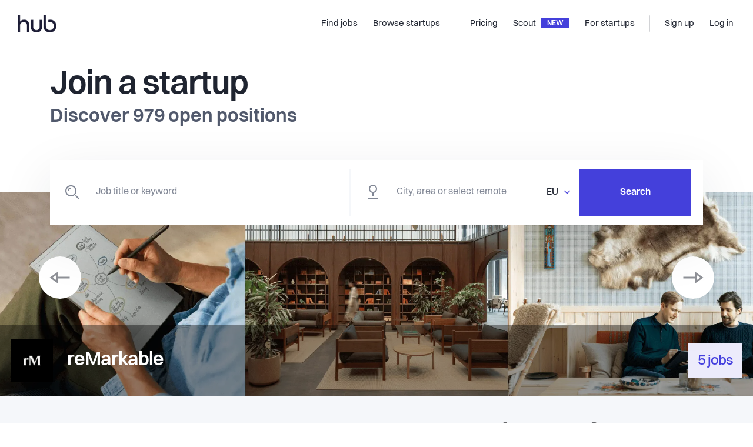

--- FILE ---
content_type: text/html; charset=utf-8
request_url: https://thehub.io/
body_size: 25043
content:
<!doctype html>
<html data-n-head-ssr lang="en" data-n-head="%7B%22lang%22:%7B%22ssr%22:%22en%22%7D%7D">
  <head >
    <title>The Hub | Find your next exciting startup job</title><meta data-n-head="ssr" data-hid="charset" charset="utf-8"><meta data-n-head="ssr" data-hid="viewport" name="viewport" content="width=device-width, initial-scale=1"><meta data-n-head="ssr" data-hid="x-ua" http-equiv="X-UA-Compatible" content="IE=edge"><meta data-n-head="ssr" data-hid="og:type" property="og:type" content="website"><meta data-n-head="ssr" data-hid="twitter:card" name="twitter:card" content="photo"><meta data-n-head="ssr" data-hid="og:title" property="og:title" content="The Hub | Find your next exciting startup job"><meta data-n-head="ssr" data-hid="twitter:title" name="twitter:title" content="The Hub | Find your next exciting startup job"><meta data-n-head="ssr" data-hid="twitter:url" name="twitter:url" content="https://thehub.io"><meta data-n-head="ssr" data-hid="og:url" property="og:url" content="https://thehub.io"><meta data-n-head="ssr" data-hid="description" name="description" content="We connect global talents with career opportunities in Nordic startups. Search through thousands of startup jobs, across location and remote positions"><meta data-n-head="ssr" data-hid="og:description" property="og:description" content="We connect global talents with career opportunities in Nordic startups. Search through thousands of startup jobs, across location and remote positions"><meta data-n-head="ssr" data-hid="twitter:description" name="twitter:description" content="We connect global talents with career opportunities in Nordic startups. Search through thousands of startup jobs, across location and remote positions"><meta data-n-head="ssr" data-hid="og:image" property="og:image" content="https://thehub.io/images/thehub_2022.jpg"><meta data-n-head="ssr" data-hid="twitter:image" property="twitter:image" content="https://thehub.io/images/thehub_2022.jpg"><link data-n-head="ssr" rel="icon" type="image/x-icon" href="/favicon.ico"><link data-n-head="ssr" rel="apple-touch-icon" sizes="180x180" href="/apple-touch-icon.png"><link data-n-head="ssr" rel="android-chrome" sizes="192x192" href="/android-chrome-192x192.png"><link data-n-head="ssr" rel="android-chrome" sizes="512x512" href="/android-chrome-512x512.png"><link data-n-head="ssr" rel="icon" type="image/png" sizes="32x32" href="/favicon-32x32.png"><link data-n-head="ssr" rel="icon" type="image/png" sizes="16x16" href="/favicon-16x16.png"><link data-n-head="ssr" rel="preload" href="/fonts/Volkart-Regular.woff2" as="font" type="font/woff2" crossorigin="anonymous"><link data-n-head="ssr" rel="preload" href="/fonts/Volkart-Bold.woff2" as="font" type="font/woff2" crossorigin="anonymous"><link data-n-head="ssr" rel="preconnect" href="https://api.thehub.io" crossorigin=""><link data-n-head="ssr" rel="preconnect" href="https://thehub-io.imgix.net"><link data-n-head="ssr" rel="dns-prefetch" href="https://api.thehub.io"><link data-n-head="ssr" rel="dns-prefetch" href="https://thehub-io.imgix.net"><link data-n-head="ssr" rel="preconnect" href="https://maps.googleapis.com"><link data-n-head="ssr" rel="dns-prefetch" href="https://maps.googleapis.com"><link data-n-head="ssr" data-hid="link:canonical" rel="canonical" href="https://thehub.io"><script data-n-head="ssr" src="https://vouch.careers/embeded.js" async></script><script data-n-head="ssr" data-hid="gtm-script">if(!window._gtm_init){window._gtm_init=1;(function (w,n,d,m,e,p){w[d]=(w[d]==1||n[d]=='yes'||n[d]==1||n[m]==1||(w[e]&&w[e].p&&e[e][p]()))?1:0})(window,'navigator','doNotTrack','msDoNotTrack','external','msTrackingProtectionEnabled');(function(w,l){w[l]=w[l]||[];w[l].push({'gtm.start':new Date().getTime(),event:'gtm.js'})})(window,'dataLayer');window._gtm_inject=function(i){(function(d,s){var f=d.getElementsByTagName(s)[0],j=d.createElement(s);j.async=true;j.src='https://www.googletagmanager.com/gtm.js?id='+i;f.parentNode.insertBefore(j,f)})(document,'script');}}</script><script data-n-head="ssr" data-hid="FreshdeskChat" src="https://thehubio-support.freshchat.com/js/widget.js" chat="true" async onload="this.__vm_l=1"></script><link rel="modulepreload" href="/_nuxt/219d2bfe2fb86543b043.js" as="script"><link rel="modulepreload" href="/_nuxt/3ee0ffc948fc3c8300f8.js" as="script"><link rel="preload" href="/_nuxt/34985bf0ec601610a5b8.css" as="style"><link rel="modulepreload" href="/_nuxt/fe14110654c760bf73d1.js" as="script"><link rel="preload" href="/_nuxt/3d2379a0625f0cb07a9a.css" as="style"><link rel="modulepreload" href="/_nuxt/ebdfef9ce822be28e79b.js" as="script"><link rel="preload" href="/_nuxt/ff4e66be6bfdb84d12c9.css" as="style"><link rel="modulepreload" href="/_nuxt/4de32ee30d525c5721ea.js" as="script"><link rel="preload" href="/_nuxt/34a9f84ffc740424b86d.css" as="style"><link rel="modulepreload" href="/_nuxt/07567bee63b0773ffbf9.js" as="script"><link rel="preload" href="/_nuxt/5e992a05463fb8e28600.css" as="style"><link rel="modulepreload" href="/_nuxt/0c07427c43289b202742.js" as="script"><link rel="stylesheet" href="/_nuxt/34985bf0ec601610a5b8.css"><link rel="stylesheet" href="/_nuxt/3d2379a0625f0cb07a9a.css"><link rel="stylesheet" href="/_nuxt/ff4e66be6bfdb84d12c9.css"><link rel="stylesheet" href="/_nuxt/34a9f84ffc740424b86d.css"><link rel="stylesheet" href="/_nuxt/5e992a05463fb8e28600.css">
  </head>
  <body >
    <div data-server-rendered="true" id="__nuxt"><!----><div id="__layout"><div class="layout-base" data-v-16ce5ba9><div class="layout-base__body" data-v-16ce5ba9><div class="default-layout" data-v-16ce5ba9><header id="app-header"><nav class="navbar navbar-light navbar-expand-md"><a href="/" target="_self" class="navbar-brand nuxt-link-exact-active nuxt-link-active"><div><img src="/_nuxt/img/462d7eb.png" width="66" height="30" alt="The Hub logo" class="hidden-md-down"> <img src="/_nuxt/img/462d7eb.png" width="66" height="30" alt="The Hub logo" class="visible-md-down"></div></a> <div class="ml-auto"></div> <div id="nav_collapse" class="navbar-collapse collapse" style="display:none;"><ul class="navbar-nav ml-auto"><li class="nav-item"><a href="/jobs" target="_self" class="nav-link"><span title="Find jobs">Find jobs</span> <!----></a></li><li class="nav-item"><a href="/startups" target="_self" class="nav-link"><span title="Browse startups">Browse startups</span> <!----></a></li><span class="navbar-text spacer"></span><li class="nav-item"><a href="/pricing" target="_self" class="nav-link"><span title="Pricing">Pricing</span> <!----></a></li><li class="nav-item"><a href="/scout" target="_self" class="nav-link"><span title="Scout">Scout</span> <div class="headerbar-chevron">
              NEW
            </div></a></li><li class="nav-item"><a href="/startups/join" target="_self" class="nav-link"><span title="For startups">For startups</span> <!----></a></li><span class="navbar-text spacer"></span></ul> <ul class="navbar-nav"><li class="nav-item"><a target="_self" href="#" class="nav-link"><span title="Sign up">Sign up</span></a></li> <li class="nav-item"><a target="_self" href="#" class="nav-link"><span title="Log in">Log in</span></a></li></ul></div> <!----> <button type="button" aria-label="Toggle navigation" aria-controls="nav_collapse" aria-expanded="false" class="navbar-toggler"><span class="navbar-toggler-icon"></span></button></nav> <!----></header> <div class="default-layout__body" data-v-16ce5ba9><content data-v-16ce5ba9><section class="default-layout__body__content" data-v-4d1927a2><div class="component-hero-home mobile_display" data-v-12986958 data-v-4d1927a2><div class="component-hero-home__title container" data-v-12986958 data-v-12986958><h1 data-v-12986958>
      Find your next
      <br data-v-12986958><span data-v-12986958>exciting</span> startup job
    </h1></div> <div class="component-hero-home__image-search" data-v-12986958><div class="container" data-v-12986958 data-v-12986958><div class="component-hero-home__pattern" style="background-image:url(/_nuxt/568a8f7f51e11c2d43eca44a0d17263d.svg);" data-v-12986958><canvas width="431" height="360" data-v-12986958></canvas></div> <div class="component-hero-home__search-job-wrapper" data-v-12986958><form data-v-12986958><div class="component-search-bar component-search-bar--big"><div class="component-search-bar__item component-search-bar__item--keyword" style="border-color:#f5f7fa;"><input type="text" placeholder="Job title or keyword" autocomplete="off" value="" class="component-search-bar__item__input form-control"> <i class="component-search-bar__item__icon icon-search"></i></div> <div class="component-search-bar__item component-search-bar__item--location"><i class="component-search-bar__item__icon icon-location"></i> <div placeholder="City, area or select remote" class="component-search-bar__item__address"><input autocomplete="off" placeholder="City, area or select remote" class="form-control component-search-bar__item__input"> </div> <div class="dropdown btn-group b-dropdown component-search-bar__item__country"><!----><button aria-haspopup="true" aria-expanded="false" type="button" class="btn dropdown-toggle btn-link dropdown-toggle-no-caret"><span>EU</span> <i class="icon-caret text-blue-900"></i></button><ul role="menu" tabindex="-1" class="dropdown-menu dropdown-menu-right"> <li role="presentation"><a role="menuitem" target="_self" href="#" class="dropdown-item">
          Denmark
        </a></li><li role="presentation"><a role="menuitem" target="_self" href="#" class="dropdown-item">
          Finland
        </a></li><li role="presentation"><a role="menuitem" target="_self" href="#" class="dropdown-item">
          Iceland
        </a></li><li role="presentation"><a role="menuitem" target="_self" href="#" class="dropdown-item">
          Norway
        </a></li><li role="presentation"><a role="menuitem" target="_self" href="#" class="dropdown-item">
          Sweden
        </a></li><li role="presentation"><a role="menuitem" target="_self" href="#" class="dropdown-item">
          Other Europe
        </a></li><li role="presentation"><a role="menuitem" target="_self" href="#" class="dropdown-item">
          Remote
        </a></li></ul></div></div> <!----> <div class="component-search-bar__submit"><button class="component-search-bar__submit__button btn">
        Search
      </button></div></div></form></div></div></div></div> <div class="component-hero-home mobile_hide" data-v-5ae4dd68 data-v-4d1927a2><div class="component-hero-home__title container" data-v-5ae4dd68 data-v-5ae4dd68><h1 data-v-5ae4dd68>
      Join a startup
       <span data-v-5ae4dd68>Discover  open positions</span></h1></div> <div class="component-hero-home__image-search" data-v-5ae4dd68><div class="container" data-v-5ae4dd68 data-v-5ae4dd68><div class="component-hero-home__search-job-wrapper" data-v-5ae4dd68><form data-v-5ae4dd68><div class="component-search-bar component-search-bar--big"><div class="component-search-bar__item component-search-bar__item--keyword" style="border-color:#f5f7fa;"><input type="text" placeholder="Job title or keyword" autocomplete="off" value="" class="component-search-bar__item__input form-control"> <i class="component-search-bar__item__icon icon-search"></i></div> <div class="component-search-bar__item component-search-bar__item--location"><i class="component-search-bar__item__icon icon-location"></i> <div placeholder="City, area or select remote" class="component-search-bar__item__address"><input autocomplete="off" placeholder="City, area or select remote" class="form-control component-search-bar__item__input"> </div> <div class="dropdown btn-group b-dropdown component-search-bar__item__country"><!----><button aria-haspopup="true" aria-expanded="false" type="button" class="btn dropdown-toggle btn-link dropdown-toggle-no-caret"><span>EU</span> <i class="icon-caret text-blue-900"></i></button><ul role="menu" tabindex="-1" class="dropdown-menu dropdown-menu-right"> <li role="presentation"><a role="menuitem" target="_self" href="#" class="dropdown-item">
          Denmark
        </a></li><li role="presentation"><a role="menuitem" target="_self" href="#" class="dropdown-item">
          Finland
        </a></li><li role="presentation"><a role="menuitem" target="_self" href="#" class="dropdown-item">
          Iceland
        </a></li><li role="presentation"><a role="menuitem" target="_self" href="#" class="dropdown-item">
          Norway
        </a></li><li role="presentation"><a role="menuitem" target="_self" href="#" class="dropdown-item">
          Sweden
        </a></li><li role="presentation"><a role="menuitem" target="_self" href="#" class="dropdown-item">
          Other Europe
        </a></li><li role="presentation"><a role="menuitem" target="_self" href="#" class="dropdown-item">
          Remote
        </a></li></ul></div></div> <!----> <div class="component-search-bar__submit"><button class="component-search-bar__submit__button btn">
        Search
      </button></div></div></form></div></div> <div class="component-hero-home__image-wrapper" data-v-5ae4dd68><div class="startup_carousel" data-v-67e9eede data-v-5ae4dd68><a href="/startups/remarkable" data-v-67e9eede><div class="startup_carousel-image_container " data-v-67e9eede><!----> <img src="/_nuxt/img/d51d87f.webp" alt="reMarkable: 5 jobs active" class="startup_carousel__img startup_carousel-image_container-img" data-v-67e9eede data-v-67e9eede> <!----></div> <div class="startup_carousel__band" data-v-67e9eede><div class="startup_carousel__content" data-v-67e9eede><div class="align-items-center startup_carousel__company" data-v-67e9eede><img src="https://thehub-io.imgix.net/files/s3/20250121113319-e2d14f2e055749d1a0dcf8106d467085.png?fit=crop&amp;w=300&amp;h=300&amp;auto=format&amp;q=60" alt="reMarkable logo" class="startup_carousel__logo" data-v-67e9eede data-v-67e9eede> <h3 data-v-67e9eede data-v-67e9eede>reMarkable</h3></div> <div class="startup_carousel__counter" data-v-67e9eede><h3 data-v-67e9eede data-v-67e9eede>
              5 jobs
            </h3></div></div></div></a></div></div></div></div> <section class="hero-companies_block_container component-container component-container--width--default component-container--spacing--default" data-v-3bc61b62 data-v-4d1927a2><div class="component-container__bounds container"><div class="component-container__bounds__inner" style="padding-top:24px;padding-bottom:2rem;"><div class="hero-companies_block_wrapper" data-v-3bc61b62><div class="hero-companies_wrapper" data-v-3bc61b62><div class="hero-company-node_wrapper" data-v-3bc61b62><img src="/_nuxt/img/980a27e.webp" class="hero-company-node" data-v-3bc61b62></div><div class="hero-company-node_wrapper" data-v-3bc61b62><img src="/_nuxt/img/ed19541.webp" class="hero-company-node" data-v-3bc61b62></div><div class="hero-company-node_wrapper" data-v-3bc61b62><img src="/_nuxt/img/543fef2.webp" class="hero-company-node" data-v-3bc61b62></div><div class="hero-company-node_wrapper" data-v-3bc61b62><img src="/_nuxt/img/9e1e551.webp" class="hero-company-node" data-v-3bc61b62></div><div class="hero-company-node_wrapper" data-v-3bc61b62><img src="/_nuxt/img/318f8e6.webp" class="hero-company-node" data-v-3bc61b62></div><div class="hero-company-node_wrapper" data-v-3bc61b62><img src="/_nuxt/img/6f8be3c.webp" class="hero-company-node" data-v-3bc61b62></div><div class="hero-company-node_wrapper" data-v-3bc61b62><img src="/_nuxt/img/05d9597.webp" class="hero-company-node" data-v-3bc61b62></div><div class="hero-company-node_wrapper" data-v-3bc61b62><img src="/_nuxt/img/95abc9e.webp" class="hero-company-node" data-v-3bc61b62></div></div></div></div></div></section> <div class="component-grid-categories" data-v-efeddd30 data-v-4d1927a2><div class="container" data-v-efeddd30 data-v-efeddd30><div class="component-grid-categories__title" data-v-efeddd30><h2 data-v-efeddd30>Explore by category</h2></div> <ul class="component-grid-categories__grid" data-v-efeddd30><li data-v-efeddd30><a href="/jobs?roles=backenddeveloper&amp;roles=devops&amp;roles=engineer&amp;roles=frontenddeveloper&amp;roles=fullstackdeveloper&amp;roles=mobiledevelopment&amp;roles=productmanagement&amp;countryCode=EU&amp;sorting=newJobs" class="card-category" data-v-efeddd30><img src="/_nuxt/84436968821a47d6e3efdfbfb487cb2a.svg" alt="Magnifying glass" data-v-efeddd30> <h5 data-v-efeddd30>Engineering &amp; Product jobs</h5></a></li><li data-v-efeddd30><a href="/jobs?roles=marketing&amp;countryCode=EU&amp;sorting=newJobs" class="card-category" data-v-efeddd30><img src="/_nuxt/84436968821a47d6e3efdfbfb487cb2a.svg" alt="Magnifying glass" data-v-efeddd30> <h5 data-v-efeddd30>Marketing &amp; Growth jobs</h5></a></li><li data-v-efeddd30><a href="/jobs?roles=design&amp;roles=uxuidesigner&amp;countryCode=EU&amp;sorting=newJobs" class="card-category" data-v-efeddd30><img src="/_nuxt/84436968821a47d6e3efdfbfb487cb2a.svg" alt="Magnifying glass" data-v-efeddd30> <h5 data-v-efeddd30>Design &amp; Creative jobs</h5></a></li><li data-v-efeddd30><a href="/jobs?roles=analyst&amp;roles=datascience&amp;roles=devops&amp;countryCode=EU&amp;sorting=newJobs" class="card-category" data-v-efeddd30><img src="/_nuxt/84436968821a47d6e3efdfbfb487cb2a.svg" alt="Magnifying glass" data-v-efeddd30> <h5 data-v-efeddd30>Data &amp; Analytics jobs</h5></a></li><li data-v-efeddd30><a href="/jobs?roles=finance&amp;roles=legal&amp;roles=operations&amp;roles=projectmanagement&amp;countryCode=EU&amp;sorting=newJobs" class="card-category" data-v-efeddd30><img src="/_nuxt/84436968821a47d6e3efdfbfb487cb2a.svg" alt="Magnifying glass" data-v-efeddd30> <h5 data-v-efeddd30>Operations &amp; Finance Jobs</h5></a></li><li data-v-efeddd30><a href="/jobs?roles=businessdevelopment&amp;roles=customerservice&amp;roles=customersuccess&amp;roles=sales&amp;countryCode=EU&amp;sorting=newJobs" class="card-category" data-v-efeddd30><img src="/_nuxt/84436968821a47d6e3efdfbfb487cb2a.svg" alt="Magnifying glass" data-v-efeddd30> <h5 data-v-efeddd30>Sales, CS &amp; Business jobs</h5></a></li><li data-v-efeddd30><a href="/jobs?roles=humanresources&amp;countryCode=EU&amp;sorting=newJobs" class="card-category" data-v-efeddd30><img src="/_nuxt/84436968821a47d6e3efdfbfb487cb2a.svg" alt="Magnifying glass" data-v-efeddd30> <h5 data-v-efeddd30>HR &amp; Recruiting jobs</h5></a></li><li data-v-efeddd30><a href="/jobs?countryCode=REMOTE&amp;sorting=newJobs" class="card-category" data-v-efeddd30><img src="/_nuxt/84436968821a47d6e3efdfbfb487cb2a.svg" alt="Magnifying glass" data-v-efeddd30> <h5 data-v-efeddd30>Remote jobs at Nordic startups</h5></a></li><li data-v-efeddd30><a href="/jobs?countryCode=EU&amp;sorting=newJobs" class="card-category" data-v-efeddd30><img src="/_nuxt/84436968821a47d6e3efdfbfb487cb2a.svg" alt="Magnifying glass" data-v-efeddd30> <h5 data-v-efeddd30>Nordic startup jobs in Europe</h5></a></li></ul> <img src="/_nuxt/c50e03997229d2ae16222a82f9d2e3be.svg" alt="pattern" class="component-grid-categories__pattern" data-v-efeddd30></div></div> <div class="featured_startups" data-v-3a297d36 data-v-4d1927a2><div class="container" data-v-3a297d36 data-v-3a297d36><div class="featured_startups-header" data-v-3a297d36><h2 data-v-3a297d36>Featured startups</h2> <div class="featured_startups-subheader" data-v-3a297d36><span class="featured_startups-subheader-text" data-v-3a297d36> Find your second home.</span> <a href="/startups?countryCodes=DK&amp;countryCodes=FI&amp;countryCodes=IS&amp;countryCodes=NO&amp;countryCodes=EU&amp;countryCodes=SE" target="_self" class="link-arrow" data-v-3a297d36><span class="link-arrow__content">Show all startups</span> <i class="icon-arrow-right link-arrow__icon"></i></a></div></div> <div class="featured_startups-active_startups" data-v-3a297d36><div data-v-3a297d36><div class="featured_startups-active_startup_wrapper" data-v-3a297d36><div class="featured_startups-active_startup-logo_wrapper" data-v-3a297d36><img src="https://thehub-io.imgix.net/files/s3/20201007082605-8d25acdb07bba9a61dee6f6c94c5e7be.jpg?fit=crop&amp;w=200&amp;h=200&amp;auto=format&amp;q=60" alt="Pleo Technologies" class="featured_startups-active_startup-logo" data-v-3a297d36></div> <h4 class="featured_startups-active_startup-title" data-v-3a297d36>Pleo Technologies</h4> <div class="featured_startups-active_startup-description" data-v-3a297d36>
            Looking back at Pleo’s journey, there’s one thing that has stayed the same, and that’s ‘going beyond’. That’s why today our customers don’t just expense, reimburse, report, submit, or close the books. They Pleo it. All of it.

Company spending should be delegated to all employees and teams, be as automated as possible, and drive a culture of responsible spending. Finance teams shouldn’t be siloed from the rest of the organisation – they should work in unity with marketing, sales, IT and everyone else. 

www.pleo.io

          </div> <div class="featured_startups-active_startup-details" data-v-3a297d36><div class="featured_startups-active_startup-details-industies" data-v-3a297d36>
              
            </div> <div class="featured_startups-active_startup-details-jobs_count" data-v-3a297d36>
              25 jobs
            </div></div> <a href="/startups/pleo" class="featured_startups-active_startup_a" data-v-3a297d36></a></div></div><div data-v-3a297d36><div class="featured_startups-active_startup_wrapper" data-v-3a297d36><div class="featured_startups-active_startup-logo_wrapper" data-v-3a297d36><img src="https://thehub-io.imgix.net/files/s3/20240906121746-87d7a2237b72931eafbe4f8e3a4a16de.png?fit=crop&amp;w=200&amp;h=200&amp;auto=format&amp;q=60" alt="Too Good To Go " class="featured_startups-active_startup-logo" data-v-3a297d36></div> <h4 class="featured_startups-active_startup-title" data-v-3a297d36>Too Good To Go </h4> <div class="featured_startups-active_startup-description" data-v-3a297d36>
            At Too Good To Go we are dedicated to the fight against food waste!

Food waste is a huge global issue, with one-third of all food produced being wasted, a landfill is overflowing and our environment is really suffering the consequences. 
And it's not just about the food itself, it's all the resources that went into producing the food, the land, the water, the labour. It's a sad state of affairs and we're on a mission to inspire and empower everyone to take action! 
Our platform allows people to buy surplus, unsold food from restaurants, cafes, supermarkets, bakeries etc. that otherwise would have to be thrown out. Through our app, everybody can make a difference by 'saving'​ perfectly good, delicious food from going in the bin.
          </div> <div class="featured_startups-active_startup-details" data-v-3a297d36><div class="featured_startups-active_startup-details-industies" data-v-3a297d36>
              
            </div> <div class="featured_startups-active_startup-details-jobs_count" data-v-3a297d36>
              18 jobs
            </div></div> <a href="/startups/too-good-to-go" class="featured_startups-active_startup_a" data-v-3a297d36></a></div></div><div data-v-3a297d36><div class="featured_startups-active_startup_wrapper" data-v-3a297d36><div class="featured_startups-active_startup-logo_wrapper" data-v-3a297d36><img src="https://thehub-io.imgix.net/files/s3/20221109100521-469a3cd5fe7b1df7f2679b0941667445.jpg?fit=crop&amp;w=200&amp;h=200&amp;auto=format&amp;q=60" alt="Klar" class="featured_startups-active_startup-logo" data-v-3a297d36></div> <h4 class="featured_startups-active_startup-title" data-v-3a297d36>Klar</h4> <div class="featured_startups-active_startup-description" data-v-3a297d36>
            Klar is the first European startup that’s making do-it-yourself home improvement accessible and affordable to anyone. ⭐

We have 1 brand in 6 countries - Denmark, Sweden, Norway, UK, Germany &amp; Estonia. During the last few years, we have used technology to revolutionise an outdated industry and our aim is to continue to do so with you on board.  🚀

We don’t want things to be more complicated than they have to. We like straight talk and improving the homes of everyone is serious business for us – so why idle on formalities? 

We want everyone to live well – that means we need to get in touch with a lot of people. Of course, that doesn’t happen all at once, it happens one step at a time. Our goal is that this step is twice as big every year compared to the last. That is, our goal for the company is to grow at least 100%, every year.

If that’s the kind of ambition that inspires you, then jump aboard - read more about us here: 

https://klarhome.career.emply.com/  💯

SNEAK PEAK ON OUR CULTURE? 👇
https://youtu.be/w4f-vS2tm0Q
          </div> <div class="featured_startups-active_startup-details" data-v-3a297d36><div class="featured_startups-active_startup-details-industies" data-v-3a297d36>
              
            </div> <div class="featured_startups-active_startup-details-jobs_count" data-v-3a297d36>
              1 jobs
            </div></div> <a href="/startups/klarvinduer" class="featured_startups-active_startup_a" data-v-3a297d36></a></div></div></div> <img src="/_nuxt/a02526c137220a132cc75f6bcdeefb13.svg" alt="pattern" class="featured_startups-pattern" data-v-3a297d36></div></div> <div data-v-4d1927a2><!----></div><div data-v-4d1927a2><section class="view-home__section view-home__section--jobs" data-v-281fac93 data-v-4d1927a2><div class="container" data-v-281fac93 data-v-281fac93><div class="view-home__section__pattern" data-v-281fac93></div> <div class="view-home__section__header" data-v-281fac93><h2 data-v-281fac93>Engineering  jobs</h2> <span data-v-281fac93><a href="/jobs?roles=backenddeveloper&amp;roles=devops&amp;roles=engineer&amp;roles=frontenddeveloper&amp;roles=fullstackdeveloper&amp;roles=mobiledevelopment&amp;sorting=mostPopular&amp;countryCode=EU" target="_self" class="link-arrow" data-v-281fac93><span class="link-arrow__content">View all</span> <i class="icon-arrow-right link-arrow__icon"></i></a></span></div> <div class="my-10" data-v-281fac93><div class="card card-job-find-list" data-v-281fac93><!----> <!----> <!----> <div class="card__content"><!----> <div class="media-item" style="align-items:flex-start;flex-direction:row;"><div class="media-item__image media-item__image--image--small media-item__image--gap--medium" style="background-image:url(https://thehub-io.imgix.net/files/s3/20250508091647-56643752ee6c121f590414e8d658ddb4.png?fit=crop&amp;w=300&amp;h=300&amp;auto=format&amp;q=60);"></div> <div class="media-item__content"><div class="card-job-find-list__title"><span class="card-job-find-list__position">Software developer</span> <div class="bullet-inline-list text-gray-600 fw500" style="font-size:0.8125rem;"><span>Commentsell</span> <span>Barcelona</span> <!----> <span>Full-time</span></div></div> <!----> <!----> <!----> <div class="card-job-find-list__tag"><!----></div></div></div> <a href="/jobs/695b8a8275167f377e539e16" class="card-job-find-list__link"></a></div> <!----></div></div><div class="my-10" data-v-281fac93><div class="card card-job-find-list" data-v-281fac93><!----> <!----> <!----> <div class="card__content"><!----> <div class="media-item" style="align-items:flex-start;flex-direction:row;"><div class="media-item__image media-item__image--image--small media-item__image--gap--medium" style="background-image:url(https://thehub-io.imgix.net/files/s3/20251103080648-b7f202c1537b7a5b16661e9778314946.png?fit=crop&amp;w=300&amp;h=300&amp;auto=format&amp;q=60);"></div> <div class="media-item__content"><div class="card-job-find-list__title"><span class="card-job-find-list__position">Backend Developer</span> <div class="bullet-inline-list text-gray-600 fw500" style="font-size:0.8125rem;"><span>Flowbox</span> <span>Barcelona</span> <!----> <span>Full-time</span></div></div> <!----> <!----> <!----> <div class="card-job-find-list__tag"><!----></div></div></div> <a href="/jobs/69507349b84d5d37cfb4145b" class="card-job-find-list__link"></a></div> <!----></div></div><div class="my-10" data-v-281fac93><div class="card card-job-find-list" data-v-281fac93><!----> <!----> <!----> <div class="card__content"><!----> <div class="media-item" style="align-items:flex-start;flex-direction:row;"><div class="media-item__image media-item__image--image--small media-item__image--gap--medium" style="background-image:url(https://thehub-io.imgix.net/files/s3/20250121113319-e2d14f2e055749d1a0dcf8106d467085.png?fit=crop&amp;w=300&amp;h=300&amp;auto=format&amp;q=60);"></div> <div class="media-item__content"><div class="card-job-find-list__title"><span class="card-job-find-list__position">Senior Web Developer</span> <div class="bullet-inline-list text-gray-600 fw500" style="font-size:0.8125rem;"><span>reMarkable</span> <span>London</span> <!----> <span>Full-time</span></div></div> <!----> <!----> <!----> <div class="card-job-find-list__tag"><!----></div></div></div> <a href="/jobs/69658bc87eb035739573b1b2" class="card-job-find-list__link"></a></div> <!----></div></div><div class="my-10" data-v-281fac93><div class="card card-job-find-list" data-v-281fac93><!----> <!----> <!----> <div class="card__content"><!----> <div class="media-item" style="align-items:flex-start;flex-direction:row;"><div class="media-item__image media-item__image--image--small media-item__image--gap--medium" style="background-image:url(https://thehub-io.imgix.net/files/s3/20251020065019-4c77c6fce0357b0f1c341eeb1ac8765c.jpg?fit=crop&amp;w=300&amp;h=300&amp;auto=format&amp;q=60);"></div> <div class="media-item__content"><div class="card-job-find-list__title"><span class="card-job-find-list__position">Software Engineer, Front End Leaning (Tech Lead level)</span> <div class="bullet-inline-list text-gray-600 fw500" style="font-size:0.8125rem;"><span>Synthesia</span> <span>London</span> <!----> <span>Full-time</span></div></div> <!----> <!----> <!----> <div class="card-job-find-list__tag"><!----></div></div></div> <a href="/jobs/688c0720176693bc7f6c71a2" class="card-job-find-list__link"></a></div> <!----></div></div><div class="my-10" data-v-281fac93><div class="card card-job-find-list" data-v-281fac93><!----> <!----> <!----> <div class="card__content"><!----> <div class="media-item" style="align-items:flex-start;flex-direction:row;"><div class="media-item__image media-item__image--image--small media-item__image--gap--medium" style="background-image:url(https://thehub-io.imgix.net/files/s3/20251103080648-b7f202c1537b7a5b16661e9778314946.png?fit=crop&amp;w=300&amp;h=300&amp;auto=format&amp;q=60);"></div> <div class="media-item__content"><div class="card-job-find-list__title"><span class="card-job-find-list__position">Technical Support Associate</span> <div class="bullet-inline-list text-gray-600 fw500" style="font-size:0.8125rem;"><span>Flowbox</span> <span>Barcelona</span> <!----> <span>Full-time</span></div></div> <!----> <!----> <!----> <div class="card-job-find-list__tag"><!----></div></div></div> <a href="/jobs/695073e1b84d5d37cfb43c95" class="card-job-find-list__link"></a></div> <!----></div></div></div></section></div><div data-v-4d1927a2><section class="view-home__section view-home__section--jobs" data-v-281fac93 data-v-4d1927a2><div class="container" data-v-281fac93 data-v-281fac93><div class="view-home__section__pattern" data-v-281fac93></div> <div class="view-home__section__header" data-v-281fac93><h2 data-v-281fac93>Product  jobs</h2> <span data-v-281fac93><a href="/jobs?roles=productmanagement&amp;roles=uxuidesigner&amp;sorting=mostPopular&amp;countryCode=EU" target="_self" class="link-arrow" data-v-281fac93><span class="link-arrow__content">View all</span> <i class="icon-arrow-right link-arrow__icon"></i></a></span></div> <div class="my-10" data-v-281fac93><div class="card card-job-find-list" data-v-281fac93><!----> <!----> <!----> <div class="card__content"><!----> <div class="media-item" style="align-items:flex-start;flex-direction:row;"><div class="media-item__image media-item__image--image--small media-item__image--gap--medium" style="background-image:url(https://thehub-io.imgix.net/files/s3/20230628104555-e0f13e89b6c97a8a280e5866a24b7167.jpg?fit=crop&amp;w=300&amp;h=300&amp;auto=format&amp;q=60);"></div> <div class="media-item__content"><div class="card-job-find-list__title"><span class="card-job-find-list__position">Product Manager - Cards</span> <div class="bullet-inline-list text-gray-600 fw500" style="font-size:0.8125rem;"><span>Shine (formerly Ageras)</span> <span>Paris</span> <!----> <span>Full-time</span></div></div> <!----> <!----> <!----> <div class="card-job-find-list__tag"><!----></div></div></div> <a href="/jobs/68ddc0886b6a942af76a763b" class="card-job-find-list__link"></a></div> <!----></div></div><div class="my-10" data-v-281fac93><div class="card card-job-find-list" data-v-281fac93><!----> <!----> <!----> <div class="card__content"><!----> <div class="media-item" style="align-items:flex-start;flex-direction:row;"><div class="media-item__image media-item__image--image--small media-item__image--gap--medium" style="background-image:url(https://thehub-io.imgix.net/files/s3/20241211142125-0a5b220e303c386c94ae97dbffbb4a38.png?fit=crop&amp;w=300&amp;h=300&amp;auto=format&amp;q=60);"></div> <div class="media-item__content"><div class="card-job-find-list__title"><span class="card-job-find-list__position">Senior Product Designer</span> <div class="bullet-inline-list text-gray-600 fw500" style="font-size:0.8125rem;"><span>Supermetrics</span> <span>Amsterdam</span> <!----> <span>Full-time</span></div></div> <!----> <!----> <!----> <div class="card-job-find-list__tag"><!----></div></div></div> <a href="/jobs/690be89bcc00a86a10d3dbdd" class="card-job-find-list__link"></a></div> <!----></div></div><div class="my-10" data-v-281fac93><div class="card card-job-find-list" data-v-281fac93><!----> <!----> <!----> <div class="card__content"><!----> <div class="media-item" style="align-items:flex-start;flex-direction:row;"><div class="media-item__image media-item__image--image--small media-item__image--gap--medium" style="background-image:url(https://thehub-io.imgix.net/files/s3/20230628060546-06502e6e8906967f6e078667b6a5da1c.jpg?fit=crop&amp;w=300&amp;h=300&amp;auto=format&amp;q=60);"></div> <div class="media-item__content"><div class="card-job-find-list__title"><span class="card-job-find-list__position">Product Owner, Spain</span> <div class="bullet-inline-list text-gray-600 fw500" style="font-size:0.8125rem;"><span>Draivi</span> <span>Barcelona</span> <!----> <span>Full-time</span></div></div> <!----> <!----> <!----> <div class="card-job-find-list__tag"><!----></div></div></div> <a href="/jobs/693b5b18efed440a428f26cd" class="card-job-find-list__link"></a></div> <!----></div></div><div class="my-10" data-v-281fac93><div class="card card-job-find-list" data-v-281fac93><!----> <!----> <!----> <div class="card__content"><!----> <div class="media-item" style="align-items:flex-start;flex-direction:row;"><div class="media-item__image media-item__image--image--small media-item__image--gap--medium" style="background-image:url(https://thehub-io.imgix.net/files/s3/20201022065527-195790f3342601bbe8a89bbb640c9304.png?fit=crop&amp;w=300&amp;h=300&amp;auto=format&amp;q=60);"></div> <div class="media-item__content"><div class="card-job-find-list__title"><span class="card-job-find-list__position">Senior Technical Product Manager</span> <div class="bullet-inline-list text-gray-600 fw500" style="font-size:0.8125rem;"><span>Veo Technologies</span> <span>Berlin</span> <!----> <span>Full-time</span></div></div> <!----> <!----> <!----> <div class="card-job-find-list__tag"><!----></div></div></div> <a href="/jobs/6949e28acaf07c615d78cf4e" class="card-job-find-list__link"></a></div> <!----></div></div><div class="my-10" data-v-281fac93><div class="card card-job-find-list" data-v-281fac93><!----> <!----> <!----> <div class="card__content"><!----> <div class="media-item" style="align-items:flex-start;flex-direction:row;"><div class="media-item__image media-item__image--image--small media-item__image--gap--medium" style="background-image:url(https://thehub-io.imgix.net/files/s3/20251020065019-4c77c6fce0357b0f1c341eeb1ac8765c.jpg?fit=crop&amp;w=300&amp;h=300&amp;auto=format&amp;q=60);"></div> <div class="media-item__content"><div class="card-job-find-list__title"><span class="card-job-find-list__position">Product Manager (Senior/Lead/Principal-level)</span> <div class="bullet-inline-list text-gray-600 fw500" style="font-size:0.8125rem;"><span>Synthesia</span> <span>London</span> <!----> <span>Full-time</span></div></div> <!----> <!----> <!----> <div class="card-job-find-list__tag"><!----></div></div></div> <a href="/jobs/68c0c321c1a89746ca13ca8d" class="card-job-find-list__link"></a></div> <!----></div></div></div></section></div><div data-v-4d1927a2><section class="view-home__section view-home__section--jobs" data-v-281fac93 data-v-4d1927a2><div class="container" data-v-281fac93 data-v-281fac93><div class="view-home__section__pattern" data-v-281fac93></div> <div class="view-home__section__header" data-v-281fac93><h2 data-v-281fac93>Design  jobs</h2> <span data-v-281fac93><a href="/jobs?roles=design&amp;roles=uxuidesigner&amp;sorting=mostPopular&amp;countryCode=EU" target="_self" class="link-arrow" data-v-281fac93><span class="link-arrow__content">View all</span> <i class="icon-arrow-right link-arrow__icon"></i></a></span></div> <div class="my-10" data-v-281fac93><div class="card card-job-find-list" data-v-281fac93><!----> <!----> <!----> <div class="card__content"><!----> <div class="media-item" style="align-items:flex-start;flex-direction:row;"><div class="media-item__image media-item__image--image--small media-item__image--gap--medium" style="background-image:url(https://thehub-io.imgix.net/files/s3/20241211142125-0a5b220e303c386c94ae97dbffbb4a38.png?fit=crop&amp;w=300&amp;h=300&amp;auto=format&amp;q=60);"></div> <div class="media-item__content"><div class="card-job-find-list__title"><span class="card-job-find-list__position">Senior Product Designer</span> <div class="bullet-inline-list text-gray-600 fw500" style="font-size:0.8125rem;"><span>Supermetrics</span> <span>Amsterdam</span> <!----> <span>Full-time</span></div></div> <!----> <!----> <!----> <div class="card-job-find-list__tag"><!----></div></div></div> <a href="/jobs/690be89bcc00a86a10d3dbdd" class="card-job-find-list__link"></a></div> <!----></div></div><div class="my-10" data-v-281fac93><div class="card card-job-find-list" data-v-281fac93><!----> <!----> <!----> <div class="card__content"><!----> <div class="media-item" style="align-items:flex-start;flex-direction:row;"><div class="media-item__image media-item__image--image--small media-item__image--gap--medium" style="background-image:url(https://thehub-io.imgix.net/files/s3/20251020065019-4c77c6fce0357b0f1c341eeb1ac8765c.jpg?fit=crop&amp;w=300&amp;h=300&amp;auto=format&amp;q=60);"></div> <div class="media-item__content"><div class="card-job-find-list__title"><span class="card-job-find-list__position">Digital Designer (mid-level)</span> <div class="bullet-inline-list text-gray-600 fw500" style="font-size:0.8125rem;"><span>Synthesia</span> <span>London</span> <!----> <span>Full-time</span></div></div> <!----> <!----> <!----> <div class="card-job-find-list__tag"><!----></div></div></div> <a href="/jobs/67be5d1725aca324d5c1a3d2" class="card-job-find-list__link"></a></div> <!----></div></div><div class="my-10" data-v-281fac93><div class="card card-job-find-list" data-v-281fac93><!----> <!----> <!----> <div class="card__content"><!----> <div class="media-item" style="align-items:flex-start;flex-direction:row;"><div class="media-item__image media-item__image--image--small media-item__image--gap--medium" style="background-image:url(https://thehub-io.imgix.net/files/s3/20251020065019-4c77c6fce0357b0f1c341eeb1ac8765c.jpg?fit=crop&amp;w=300&amp;h=300&amp;auto=format&amp;q=60);"></div> <div class="media-item__content"><div class="card-job-find-list__title"><span class="card-job-find-list__position">Junior Digital Designer - London</span> <div class="bullet-inline-list text-gray-600 fw500" style="font-size:0.8125rem;"><span>Synthesia</span> <span>London</span> <!----> <span>Full-time</span></div></div> <!----> <!----> <!----> <div class="card-job-find-list__tag"><!----></div></div></div> <a href="/jobs/68ae4e1cdd7c70a536ed9692" class="card-job-find-list__link"></a></div> <!----></div></div><div class="my-10" data-v-281fac93><div class="card card-job-find-list" data-v-281fac93><!----> <!----> <!----> <div class="card__content"><!----> <div class="media-item" style="align-items:flex-start;flex-direction:row;"><div class="media-item__image media-item__image--image--small media-item__image--gap--medium" style="background-image:url(https://thehub-io.imgix.net/files/s3/20251020065019-4c77c6fce0357b0f1c341eeb1ac8765c.jpg?fit=crop&amp;w=300&amp;h=300&amp;auto=format&amp;q=60);"></div> <div class="media-item__content"><div class="card-job-find-list__title"><span class="card-job-find-list__position">Social-First Video Editor (Senior)</span> <div class="bullet-inline-list text-gray-600 fw500" style="font-size:0.8125rem;"><span>Synthesia</span> <span>London</span> <!----> <span>Full-time</span></div></div> <!----> <!----> <!----> <div class="card-job-find-list__tag"><!----></div></div></div> <a href="/jobs/6889641b176693bc7f586e33" class="card-job-find-list__link"></a></div> <!----></div></div><div class="my-10" data-v-281fac93><div class="card card-job-find-list" data-v-281fac93><!----> <!----> <!----> <div class="card__content"><!----> <div class="media-item" style="align-items:flex-start;flex-direction:row;"><div class="media-item__image media-item__image--image--small media-item__image--gap--medium" style="background-image:url(https://thehub-io.imgix.net/files/s3/20251020065019-4c77c6fce0357b0f1c341eeb1ac8765c.jpg?fit=crop&amp;w=300&amp;h=300&amp;auto=format&amp;q=60);"></div> <div class="media-item__content"><div class="card-job-find-list__title"><span class="card-job-find-list__position">Lead Brand Designer</span> <div class="bullet-inline-list text-gray-600 fw500" style="font-size:0.8125rem;"><span>Synthesia</span> <span>London</span> <!----> <span>Full-time</span></div></div> <!----> <!----> <!----> <div class="card-job-find-list__tag"><!----></div></div></div> <a href="/jobs/688c0720176693bc7f6c71a4" class="card-job-find-list__link"></a></div> <!----></div></div></div></section></div><div data-v-4d1927a2><section class="view-home__section view-home__section--jobs" data-v-281fac93 data-v-4d1927a2><div class="container" data-v-281fac93 data-v-281fac93><div class="view-home__section__pattern" data-v-281fac93></div> <div class="view-home__section__header" data-v-281fac93><h2 data-v-281fac93>Marketing jobs</h2> <span data-v-281fac93><a href="/jobs?roles=marketing&amp;sorting=mostPopular&amp;countryCode=EU" target="_self" class="link-arrow" data-v-281fac93><span class="link-arrow__content">View all</span> <i class="icon-arrow-right link-arrow__icon"></i></a></span></div> <div class="my-10" data-v-281fac93><div class="card card-job-find-list" data-v-281fac93><!----> <!----> <!----> <div class="card__content"><!----> <div class="media-item" style="align-items:flex-start;flex-direction:row;"><div class="media-item__image media-item__image--image--small media-item__image--gap--medium" style="background-image:url(https://thehub-io.imgix.net/files/s3/20220301111335-89eb3fb70803581adb64f798da551368.png?fit=crop&amp;w=300&amp;h=300&amp;auto=format&amp;q=60);"></div> <div class="media-item__content"><div class="card-job-find-list__title"><span class="card-job-find-list__position">Marketing, Intern (EN)</span> <div class="bullet-inline-list text-gray-600 fw500" style="font-size:0.8125rem;"><span>Tonsser</span> <span>London</span> <!----> <span>Internship</span></div></div> <!----> <!----> <!----> <div class="card-job-find-list__tag"><!----></div></div></div> <a href="/jobs/65d4d2ced8919662fdbc4da6" class="card-job-find-list__link"></a></div> <!----></div></div><div class="my-10" data-v-281fac93><div class="card card-job-find-list" data-v-281fac93><!----> <!----> <!----> <div class="card__content"><!----> <div class="media-item" style="align-items:flex-start;flex-direction:row;"><div class="media-item__image media-item__image--image--small media-item__image--gap--medium" style="background-image:url(https://thehub-io.imgix.net/files/s3/20250514121227-32293e0cc6ecebefe06ccddb05c78fff.jpg?fit=crop&amp;w=300&amp;h=300&amp;auto=format&amp;q=60);"></div> <div class="media-item__content"><div class="card-job-find-list__title"><span class="card-job-find-list__position">Content Manager</span> <div class="bullet-inline-list text-gray-600 fw500" style="font-size:0.8125rem;"><span>Podimo</span> <span>Berlin</span> <!----> <span>Full-time</span></div></div> <!----> <!----> <!----> <div class="card-job-find-list__tag"><!----></div></div></div> <a href="/jobs/69449605efed440a42d5dbb5" class="card-job-find-list__link"></a></div> <!----></div></div><div class="my-10" data-v-281fac93><div class="card card-job-find-list" data-v-281fac93><!----> <!----> <!----> <div class="card__content"><!----> <div class="media-item" style="align-items:flex-start;flex-direction:row;"><div class="media-item__image media-item__image--image--small media-item__image--gap--medium" style="background-image:url(https://thehub-io.imgix.net/files/s3/20201007082605-8d25acdb07bba9a61dee6f6c94c5e7be.jpg?fit=crop&amp;w=300&amp;h=300&amp;auto=format&amp;q=60);"></div> <div class="media-item__content"><div class="card-job-find-list__title"><span class="card-job-find-list__position">Integrated Marketing Manager, Northern EU</span> <div class="bullet-inline-list text-gray-600 fw500" style="font-size:0.8125rem;"><span>Pleo Technologies</span> <span>London</span> <!----> <span>Full-time</span></div></div> <!----> <!----> <!----> <div class="card-job-find-list__tag"><!----></div></div></div> <a href="/jobs/6944991fefed440a42d610f6" class="card-job-find-list__link"></a></div> <!----></div></div><div class="my-10" data-v-281fac93><div class="card card-job-find-list" data-v-281fac93><!----> <!----> <!----> <div class="card__content"><!----> <div class="media-item" style="align-items:flex-start;flex-direction:row;"><div class="media-item__image media-item__image--image--small media-item__image--gap--medium" style="background-image:url(https://thehub-io.imgix.net/files/s3/20230213115317-392b650e1795776f3f98ffaeb7c6f00c.jpg?fit=crop&amp;w=300&amp;h=300&amp;auto=format&amp;q=60);"></div> <div class="media-item__content"><div class="card-job-find-list__title"><span class="card-job-find-list__position">Global Events Manager</span> <div class="bullet-inline-list text-gray-600 fw500" style="font-size:0.8125rem;"><span>Attensi</span> <span>London</span> <!----> <span>Full-time</span></div></div> <!----> <!----> <!----> <div class="card-job-find-list__tag"><!----></div></div></div> <a href="/jobs/6920fd8eefed440a42c6773c" class="card-job-find-list__link"></a></div> <!----></div></div><div class="my-10" data-v-281fac93><div class="card card-job-find-list" data-v-281fac93><!----> <!----> <!----> <div class="card__content"><!----> <div class="media-item" style="align-items:flex-start;flex-direction:row;"><div class="media-item__image media-item__image--image--small media-item__image--gap--medium" style="background-image:url(https://thehub-io.imgix.net/files/s3/20251020065019-4c77c6fce0357b0f1c341eeb1ac8765c.jpg?fit=crop&amp;w=300&amp;h=300&amp;auto=format&amp;q=60);"></div> <div class="media-item__content"><div class="card-job-find-list__title"><span class="card-job-find-list__position">Social Media Lead </span> <div class="bullet-inline-list text-gray-600 fw500" style="font-size:0.8125rem;"><span>Synthesia</span> <span>London</span> <!----> <span>Full-time</span></div></div> <!----> <!----> <!----> <div class="card-job-find-list__tag"><!----></div></div></div> <a href="/jobs/6930d2a6efed440a423f378f" class="card-job-find-list__link"></a></div> <!----></div></div></div></section></div><div data-v-4d1927a2><section class="view-home__section view-home__section--jobs" data-v-281fac93 data-v-4d1927a2><div class="container" data-v-281fac93 data-v-281fac93><div class="view-home__section__pattern" data-v-281fac93></div> <div class="view-home__section__header" data-v-281fac93><h2 data-v-281fac93>Sales  jobs</h2> <span data-v-281fac93><a href="/jobs?roles=sales&amp;roles=customersuccess&amp;roles=businessdevelopment&amp;sorting=mostPopular&amp;countryCode=EU" target="_self" class="link-arrow" data-v-281fac93><span class="link-arrow__content">View all</span> <i class="icon-arrow-right link-arrow__icon"></i></a></span></div> <div class="my-10" data-v-281fac93><div class="card card-job-find-list" data-v-281fac93><!----> <!----> <!----> <div class="card__content"><!----> <div class="media-item" style="align-items:flex-start;flex-direction:row;"><div class="media-item__image media-item__image--image--small media-item__image--gap--medium" style="background-image:url(https://thehub-io.imgix.net/files/s3/20240918111252-69f8f10a4a857bc65c209f49575c8658.png?fit=crop&amp;w=300&amp;h=300&amp;auto=format&amp;q=60);"></div> <div class="media-item__content"><div class="card-job-find-list__title"><span class="card-job-find-list__position">Customer Success Manager - UK</span> <div class="bullet-inline-list text-gray-600 fw500" style="font-size:0.8125rem;"><span>Kanpla</span> <span>London</span> <!----> <span>Full-time</span></div></div> <!----> <!----> <!----> <div class="card-job-find-list__tag"><!----></div></div></div> <a href="/jobs/6966dd697eb03573957dcb08" class="card-job-find-list__link"></a></div> <!----></div></div><div class="my-10" data-v-281fac93><div class="card card-job-find-list" data-v-281fac93><!----> <!----> <!----> <div class="card__content"><!----> <div class="media-item" style="align-items:flex-start;flex-direction:row;"><div class="media-item__image media-item__image--image--small media-item__image--gap--medium" style="background-image:url(https://thehub-io.imgix.net/files/s3/20250325092943-c8dbfda4769e8713ef7e4bd0a372d805.jpg?fit=crop&amp;w=300&amp;h=300&amp;auto=format&amp;q=60);"></div> <div class="media-item__content"><div class="card-job-find-list__title"><span class="card-job-find-list__position">Key Account Manager</span> <div class="bullet-inline-list text-gray-600 fw500" style="font-size:0.8125rem;"><span>No Isolation</span> <!----> <span>Remote</span> <span>Full-time</span></div></div> <!----> <!----> <!----> <div class="card-job-find-list__tag"><!----></div></div></div> <a href="/jobs/68e0641a6b6a942af77efde8" class="card-job-find-list__link"></a></div> <!----></div></div><div class="my-10" data-v-281fac93><div class="card card-job-find-list" data-v-281fac93><!----> <!----> <!----> <div class="card__content"><!----> <div class="media-item" style="align-items:flex-start;flex-direction:row;"><div class="media-item__image media-item__image--image--small media-item__image--gap--medium" style="background-image:url(https://thehub-io.imgix.net/files/s3/20210217082920-bf32bf7555e18fa528929ea0580c7fb0.png?fit=crop&amp;w=300&amp;h=300&amp;auto=format&amp;q=60);"></div> <div class="media-item__content"><div class="card-job-find-list__title"><span class="card-job-find-list__position">Business Development Representative (Full-Time)</span> <div class="bullet-inline-list text-gray-600 fw500" style="font-size:0.8125rem;"><span>NORNORM</span> <span>Berlin</span> <!----> <span>Internship</span></div></div> <!----> <!----> <!----> <div class="card-job-find-list__tag"><!----></div></div></div> <a href="/jobs/684a192c52edcf35ebf3f2e7" class="card-job-find-list__link"></a></div> <!----></div></div><div class="my-10" data-v-281fac93><div class="card card-job-find-list" data-v-281fac93><!----> <!----> <!----> <div class="card__content"><!----> <div class="media-item" style="align-items:flex-start;flex-direction:row;"><div class="media-item__image media-item__image--image--small media-item__image--gap--medium" style="background-image:url(https://thehub-io.imgix.net/files/s3/20220208204359-fcf2404d15556ed434df5f9ac23bbc88.png?fit=crop&amp;w=300&amp;h=300&amp;auto=format&amp;q=60);"></div> <div class="media-item__content"><div class="card-job-find-list__title"><span class="card-job-find-list__position">Customer Success Manager</span> <div class="bullet-inline-list text-gray-600 fw500" style="font-size:0.8125rem;"><span>FoodOp</span> <span>London</span> <!----> <span>Full-time</span></div></div> <!----> <!----> <!----> <div class="card-job-find-list__tag"><!----></div></div></div> <a href="/jobs/6960e574704a4b37ba9991df" class="card-job-find-list__link"></a></div> <!----></div></div><div class="my-10" data-v-281fac93><div class="card card-job-find-list" data-v-281fac93><!----> <!----> <!----> <div class="card__content"><!----> <div class="media-item" style="align-items:flex-start;flex-direction:row;"><div class="media-item__image media-item__image--image--small media-item__image--gap--medium" style="background-image:url(https://thehub-io.imgix.net/files/s3/20220310203545-3af033296b6deb54679b6c396ff1b37f.png?fit=crop&amp;w=300&amp;h=300&amp;auto=format&amp;q=60);"></div> <div class="media-item__content"><div class="card-job-find-list__title"><span class="card-job-find-list__position">Senior Business Development Manager - Sponsoring &amp; Partnership</span> <div class="bullet-inline-list text-gray-600 fw500" style="font-size:0.8125rem;"><span>Donkey Republic</span> <span>Berlin</span> <!----> <span>Full-time</span></div></div> <!----> <!----> <!----> <div class="card-job-find-list__tag"><!----></div></div></div> <a href="/jobs/69723388c079fae5470983e4" class="card-job-find-list__link"></a></div> <!----></div></div></div></section></div><div data-v-4d1927a2><section class="view-home__section view-home__section--jobs" data-v-281fac93 data-v-4d1927a2><div class="container" data-v-281fac93 data-v-281fac93><div class="view-home__section__pattern" data-v-281fac93></div> <div class="view-home__section__header" data-v-281fac93><h2 data-v-281fac93>Operations jobs</h2> <span data-v-281fac93><a href="/jobs?roles=operations&amp;roles=finance&amp;roles=projectmanagement&amp;sorting=mostPopular&amp;countryCode=EU" target="_self" class="link-arrow" data-v-281fac93><span class="link-arrow__content">View all</span> <i class="icon-arrow-right link-arrow__icon"></i></a></span></div> <div class="my-10" data-v-281fac93><div class="card card-job-find-list" data-v-281fac93><!----> <!----> <!----> <div class="card__content"><!----> <div class="media-item" style="align-items:flex-start;flex-direction:row;"><div class="media-item__image media-item__image--image--small media-item__image--gap--medium" style="background-image:url(https://thehub-io.imgix.net/files/s3/20190923124616-f37eda8d5e6b1df05f122f1bbffef1a1.png?fit=crop&amp;w=300&amp;h=300&amp;auto=format&amp;q=60);"></div> <div class="media-item__content"><div class="card-job-find-list__title"><span class="card-job-find-list__position">Operations Specialist - the Netherlands</span> <div class="bullet-inline-list text-gray-600 fw500" style="font-size:0.8125rem;"><span>Mover</span> <span>Haarlem</span> <!----> <span>Full-time</span></div></div> <!----> <!----> <!----> <div class="card-job-find-list__tag"><!----></div></div></div> <a href="/jobs/6840de488358a3bed61da0d1" class="card-job-find-list__link"></a></div> <!----></div></div><div class="my-10" data-v-281fac93><div class="card card-job-find-list" data-v-281fac93><!----> <!----> <!----> <div class="card__content"><!----> <div class="media-item" style="align-items:flex-start;flex-direction:row;"><div class="media-item__image media-item__image--image--small media-item__image--gap--medium" style="background-image:url(https://thehub-io.imgix.net/files/s3/20201123124339-d0de0a55a935220defc561d23153ac63.png?fit=crop&amp;w=300&amp;h=300&amp;auto=format&amp;q=60);"></div> <div class="media-item__content"><div class="card-job-find-list__title"><span class="card-job-find-list__position">Fleet Specialist (Early Shift), Cambridge</span> <div class="bullet-inline-list text-gray-600 fw500" style="font-size:0.8125rem;"><span>Voi Technology</span> <span>Cambridge</span> <!----> <span>Full-time</span></div></div> <!----> <!----> <!----> <div class="card-job-find-list__tag"><!----></div></div></div> <a href="/jobs/695da2c9b84d5d37cf18b0c8" class="card-job-find-list__link"></a></div> <!----></div></div><div class="my-10" data-v-281fac93><div class="card card-job-find-list" data-v-281fac93><!----> <!----> <!----> <div class="card__content"><!----> <div class="media-item" style="align-items:flex-start;flex-direction:row;"><div class="media-item__image media-item__image--image--small media-item__image--gap--medium" style="background-image:url(https://thehub-io.imgix.net/files/s3/20201123124339-d0de0a55a935220defc561d23153ac63.png?fit=crop&amp;w=300&amp;h=300&amp;auto=format&amp;q=60);"></div> <div class="media-item__content"><div class="card-job-find-list__title"><span class="card-job-find-list__position">Team Lead</span> <div class="bullet-inline-list text-gray-600 fw500" style="font-size:0.8125rem;"><span>Voi Technology</span> <span>Poznań</span> <!----> <span>Full-time</span></div></div> <!----> <!----> <!----> <div class="card-job-find-list__tag"><!----></div></div></div> <a href="/jobs/6945e715efed440a42df8ae1" class="card-job-find-list__link"></a></div> <!----></div></div><div class="my-10" data-v-281fac93><div class="card card-job-find-list" data-v-281fac93><!----> <!----> <!----> <div class="card__content"><!----> <div class="media-item" style="align-items:flex-start;flex-direction:row;"><div class="media-item__image media-item__image--image--small media-item__image--gap--medium" style="background-image:url(https://thehub-io.imgix.net/files/s3/20201007082605-8d25acdb07bba9a61dee6f6c94c5e7be.jpg?fit=crop&amp;w=300&amp;h=300&amp;auto=format&amp;q=60);"></div> <div class="media-item__content"><div class="card-job-find-list__title"><span class="card-job-find-list__position">GTM Operations Manager</span> <div class="bullet-inline-list text-gray-600 fw500" style="font-size:0.8125rem;"><span>Pleo Technologies</span> <span>Amsterdam</span> <!----> <span>Full-time</span></div></div> <!----> <!----> <!----> <div class="card-job-find-list__tag"><!----></div></div></div> <a href="/jobs/69658ea07eb035739573e273" class="card-job-find-list__link"></a></div> <!----></div></div><div class="my-10" data-v-281fac93><div class="card card-job-find-list" data-v-281fac93><!----> <!----> <!----> <div class="card__content"><!----> <div class="media-item" style="align-items:flex-start;flex-direction:row;"><div class="media-item__image media-item__image--image--small media-item__image--gap--medium" style="background-image:url(https://thehub-io.imgix.net/files/s3/20201007082605-8d25acdb07bba9a61dee6f6c94c5e7be.jpg?fit=crop&amp;w=300&amp;h=300&amp;auto=format&amp;q=60);"></div> <div class="media-item__content"><div class="card-job-find-list__title"><span class="card-job-find-list__position">Senior Sales Operations Manager</span> <div class="bullet-inline-list text-gray-600 fw500" style="font-size:0.8125rem;"><span>Pleo Technologies</span> <span>London</span> <!----> <span>Full-time</span></div></div> <!----> <!----> <!----> <div class="card-job-find-list__tag"><!----></div></div></div> <a href="/jobs/694347a1efed440a42cc01d1" class="card-job-find-list__link"></a></div> <!----></div></div></div></section></div> <div class="button_wrapper" data-v-4d1927a2><a href="/jobs" class="component-search-bar__submit__button btn " data-v-4d1927a2>
      View all jobs</a></div></section></content></div> <footer id="thehub_footer" class="app-footer" data-v-56e8adb6><div class="app-footer__container container" data-v-56e8adb6 data-v-56e8adb6><div class="app-footer__information" data-v-56e8adb6><img src="/_nuxt/164db33c3d5c8e1fcf4d94b65b0da148.svg" alt="The Hub logo" width="70" height="32" class="app-footer__information__logo mb-24" data-v-56e8adb6> <p class="fs15" data-v-56e8adb6>
        We connect global talents with career opportunities in Nordic startups.
      </p> <div class="app-footer__information__flags" data-v-56e8adb6><img src="/_nuxt/a045c9a1e883d22bf0e02702305981cd.svg" alt="DK flag" width="24" height="24" data-v-56e8adb6> <img src="/_nuxt/bfc0407764ed5b5242d56923c464613d.svg" alt="SE flag" width="24" height="24" data-v-56e8adb6> <img src="/_nuxt/8aa3588e761834b5c4e8df1ade562b7b.svg" alt="NO flag" width="24" height="24" data-v-56e8adb6> <img src="/_nuxt/9c216d3b193e15902e460883ab649f4f.svg" alt="SE flag" width="24" height="24" data-v-56e8adb6> <img src="/_nuxt/83544871d0e617c8b68a36c29b7e5e10.svg" alt="IS flag" width="26" height="25" style="margin-left:-1px;" data-v-56e8adb6></div> <div data-v-56e8adb6><h4 class="app-footer__column__heading" data-v-56e8adb6>MAIN PARTNERS</h4> <div style="display:flex;align-items:center;" data-v-56e8adb6><img src="/_nuxt/img/b175cbf.png" alt="Mesh logo" width="90" height="26" class="app-footer__information__logo mb-24" data-v-56e8adb6> <div style="width:1rem;" data-v-56e8adb6></div> <img src="/_nuxt/img/44f8b80.png" alt="Danske Bang Growth logo" width="160" height="22" class="app-footer__information__logo mb-24" data-v-56e8adb6></div></div></div> <div class="app-footer__columns" data-v-56e8adb6><div class="app-footer__column" data-v-56e8adb6><h4 class="app-footer__column__heading" data-v-56e8adb6>For Candidates</h4> <a href="/jobs" class="link" data-v-56e8adb6>Explore jobs</a> <a href="/jobs?countryCode=REMOTE&amp;sorting=mostPopular" class="link" data-v-56e8adb6>Explore remote jobs</a> <a href="/startups" class="link" data-v-56e8adb6>Explore startups</a> <a href="https://insights.thehub.io/" target="_blank" class="link" data-v-56e8adb6>Explore content</a></div> <div class="app-footer__column" data-v-56e8adb6><h4 class="app-footer__column__heading" data-v-56e8adb6>For startups</h4> <a href="/startups/join" class="link" data-v-56e8adb6>Overview</a> <a href="/pricing" class="link" data-v-56e8adb6>Pricing</a> <a href="/scout" class="link" data-v-56e8adb6>Scout</a> <a href="/funding" class="link" data-v-56e8adb6>Investor list</a> <a href="/startups/career-page" class="link" data-v-56e8adb6>Embed Career Page</a> <a href="/deals" class="link" data-v-56e8adb6>Startup Deals</a> <a href="/community-program" class="link" data-v-56e8adb6>Community Program</a></div> <div class="app-footer__column" data-v-56e8adb6><h4 class="app-footer__column__heading" data-v-56e8adb6>Company</h4> <a href="/about" class="link" data-v-56e8adb6>About</a> <a href="https://insights.thehub.io/" target="_blank" class="link" data-v-56e8adb6>Blog</a> <a href="/contact" class="link" data-v-56e8adb6>Contact</a> <a href="/partners" class="link" data-v-56e8adb6>Partners</a></div> <div class="app-footer__column" data-v-56e8adb6><h4 class="app-footer__column__heading" data-v-56e8adb6>Explore</h4> <a href="https://www.linkedin.com/company/thehubio/" target="_blank" class="link" data-v-56e8adb6>LinkedIn</a> <a href="https://www.facebook.com/thehub.io" target="_blank" class="link" data-v-56e8adb6>Facebook</a> <a href="https://www.instagram.com/thehubio" target="_blank" class="link" data-v-56e8adb6>Instagram</a> <a href="https://twitter.com/thehubio" target="_blank" class="link" data-v-56e8adb6>Twitter</a></div> <div class="app-footer__column mobile visible-sm-down" data-v-56e8adb6><a href="/terms" class="link" data-v-56e8adb6>Terms</a> <a href="/privacy-policy" class="link" data-v-56e8adb6>Privacy</a> <p class="copyright" data-v-56e8adb6>© 2025 thehub.io</p></div></div></div> <div class="app-footer__copyright hidden-sm-down container" data-v-56e8adb6 data-v-56e8adb6><p data-v-56e8adb6>© 2025 thehub.io</p> <a href="/terms" class="link" data-v-56e8adb6>Terms</a> <a href="/privacy-policy" class="link" data-v-56e8adb6>Privacy</a></div></footer></div></div> <div class="layout-base__modals" data-v-16ce5ba9><!----> <!----> <!----> <!----></div></div></div></div><script>window.__NUXT__=(function(a,b,c,d,e,f,g,h,i,j,k,l,m,n,o,p,q,r,s,t,u,v,w,x,y,z,A,B,C,D,E,F,G,H,I,J,K,L,M,N,O,P,Q,R,S,T,U,V,W,X,Y,Z,_,$,aa,ab,ac,ad,ae,af,ag,ah,ai,aj,ak,al,am,an,ao,ap,aq,ar,as,at,au,av,aw,ax,ay,az,aA,aB,aC,aD,aE,aF,aG,aH,aI,aJ,aK,aL,aM,aN,aO,aP,aQ,aR,aS,aT,aU,aV,aW,aX,aY,aZ,a_,a$,ba,bb,bc,bd,be,bf,bg,bh,bi,bj,bk,bl,bm,bn,bo,bp,bq,br,bs,bt,bu,bv,bw,bx,by,bz,bA,bB,bC,bD,bE,bF,bG,bH,bI,bJ,bK,bL,bM,bN,bO,bP,bQ,bR,bS,bT,bU,bV,bW,bX,bY,bZ,b_,b$,ca,cb,cc,cd,ce,cf,cg,ch,ci,cj,ck,cl,cm,cn,co,cp,cq,cr,cs,ct,cu,cv,cw,cx,cy,cz,cA,cB,cC,cD,cE,cF,cG,cH,cI,cJ,cK,cL,cM,cN,cO,cP,cQ,cR,cS,cT,cU,cV,cW,cX,cY,cZ,c_,c$){return {layout:"default",data:[{prefetchedStartup:{index:23,id:bf,key:bg,location:[J],imgFile:"remarkable-wide.webp",name:bh,logoImage:{path:"\u002Ffiles\u002Fs3\u002F20250121113319-e2d14f2e055749d1a0dcf8106d467085.png",originalname:"rM_logo_light.png",filetype:g,size:8160,id:"678f85ff687583743e0579ac"},whatWeDo:"reMarkable is on a mission to help people think better through technology in a distracted world. Our paper tablet isn’t just another screen - it’s an experience. We add the warmth of paper to digital solutions, creating something brand new - enabling better thinking through technology. \n\nWe have sold millions of devices worldwide, wanting to combine the best of the digital and analogue to create tools that enhance learning, focus and presence. To help us get there, we need colleagues that want to make a real difference through their work – and that’s where you come in!\n\nFind our current job openings here: \nhttps:\u002F\u002Fjobs.remarkable.com\u002Fjobs",website:bi,numberOfEmployees:e,founded:W,perks:[K,X,L,M,Y,bj,ax,N,Z,O],stage:P,funding:Q,fundingStage:_,numberOfActiveJobs:bk,createdAt:{},isImpact:a,platform:{thehub:c,plusimpact:a},wasRecommended:a,recommendedBy:{},slackNotifications:{jobCreated:c,jobEnded:c,applicationCreated:c,applicationCommented:c},communityProgramStatus:$,communityProgramFunding:a,communityProgramRevenue:a,communityProgramEcosystem:a,instantClaimStatus:t,isFreeJobPostingAvailable:a,hasActiveCredits:a,activeCredits:l,sdgs:[],industries:[aa,ay],businessModels:[ab,G],countries:[{createdAt:{},status:m,registrationNumber:"917352836",geoLocation:{center:{coordinates:[10.7094325,59.9295506],_id:"5e54d6f45292ad6285594f0e",type:q},bounds:{coordinates:[[[10.7095982,59.92964449999999],[10.7092436,59.92964449999999],[10.7092436,59.9294234],[10.7095982,59.9294234],[10.7095982,59.92964449999999]]],_id:"678f85eb687583743e057693",type:r}},location:{country:R,postalCode:"0369",route:"Fridtjof Nansens vei",locality:R,address:"Fridtjof Nansens vei 12, 0369 Oslo, Norway"},countryCode:J}],followed:a,unbounceGroup:ac,plusimpact:{status:t},views:{week:109,total:8627},slack:a,extraLogoThumbnailSizeUrl:"https:\u002F\u002Fthehub-io.imgix.net\u002Ffiles\u002Fs3\u002F20250121113319-e2d14f2e055749d1a0dcf8106d467085.png?fit=crop&w=300&h=300&auto=format&q=60"},prefetchedActiveFeaturedStartups:[{id:ad,key:ae,name:af,logoImage:{id:ag,size:ah,filetype:f,originalname:ai,path:aj},whatWeDo:"Looking back at Pleo’s journey, there’s one thing that has stayed the same, and that’s ‘going beyond’. That’s why today our customers don’t just expense, reimburse, report, submit, or close the books. They Pleo it. All of it.\n\nCompany spending should be delegated to all employees and teams, be as automated as possible, and drive a culture of responsible spending. Finance teams shouldn’t be siloed from the rest of the organisation – they should work in unity with marketing, sales, IT and everyone else. \n\nwww.pleo.io\n",website:ak,numberOfEmployees:e,video:b,founded:u,perks:[bl,L,al,N,K,am,an,ao,Y,az,O,M,bm,X,aA,aB,bn,Z,aC],stage:P,funding:Q,fundingStage:_,numberOfActiveJobs:25,createdAt:{},isImpact:a,platform:{thehub:c,plusimpact:a},wasRecommended:a,recommendedBy:{name:b,website:b},slackNotifications:{jobCreated:c,jobEnded:c,applicationCreated:c,applicationCommented:c},communityProgramStatus:$,communityProgramFunding:a,communityProgramRevenue:a,communityProgramEcosystem:a,communityProgramReviewNote:b,linkedinId:b,instantClaimStatus:t,isFreeJobPostingAvailable:a,hasActiveCredits:a,activeCredits:l,sdgs:[],industries:[bo,ay,bp],businessModels:[G],countries:[{countryCode:ap,location:{address:"Sortedam Dossering 7, 2200 København N, Denmark",locality:aD,route:"Sortedam Dossering",postalCode:bq,country:aq},geoLocation:{center:{coordinates:[12.5631316,55.688035],_id:"5e54d6f85292ad628559761d",type:q},bounds:{coordinates:[[[aE,aF],[br,aF],[br,bs],[aE,bs],[aE,aF]]],_id:"5f3d23d44b57fc757ff41c4b",type:r}},registrationNumber:"36538686",status:m,createdAt:{}},{countryCode:ar,location:{address:"Tegnérgatan 28, 113 59 Stockholm, Sweden",locality:v,route:"Tegnérgatan",postalCode:"113 59",country:v},geoLocation:{bounds:{coordinates:[[[aG,aH],[bt,aH],[bt,bu],[aG,bu],[aG,aH]]],_id:"5f7d8369f28b7505de5ff6ba",type:r},center:{coordinates:[18.057078,59.338967],_id:"5f7d8369f28b7505de5ff6b9",type:q}},registrationNumber:"559211-3244",status:m,createdAt:{}}],followed:a,unbounceGroup:aI,plusimpact:{status:t},views:{week:600,total:53663},slack:a,logo:"https:\u002F\u002Fthehub-io.imgix.net\u002Ffiles\u002Fs3\u002F20201007082605-8d25acdb07bba9a61dee6f6c94c5e7be.jpg?fit=crop&w=200&h=200&auto=format&q=60"},{id:"5da4758c4c454b717a680267",key:"too-good-to-go",name:"Too Good To Go ",logoImage:{id:"66daf2ea9a7ef6c6c8e8900d",size:44708,filetype:g,originalname:"TooGoodToGo.png",path:"\u002Ffiles\u002Fs3\u002F20240906121746-87d7a2237b72931eafbe4f8e3a4a16de.png"},whatWeDo:"At Too Good To Go we are dedicated to the fight against food waste!\r\n\r\nFood waste is a huge global issue, with one-third of all food produced being wasted, a landfill is overflowing and our environment is really suffering the consequences. \r\nAnd it's not just about the food itself, it's all the resources that went into producing the food, the land, the water, the labour. It's a sad state of affairs and we're on a mission to inspire and empower everyone to take action! \r\nOur platform allows people to buy surplus, unsold food from restaurants, cafes, supermarkets, bakeries etc. that otherwise would have to be thrown out. Through our app, everybody can make a difference by 'saving'​ perfectly good, delicious food from going in the bin.",website:"http:\u002F\u002Fwww.toogoodtogo.com",numberOfEmployees:e,video:b,founded:u,perks:[al,L,K,N,am,aA,O,M,ax,an,ao],stage:P,funding:Q,fundingStage:_,numberOfActiveJobs:18,createdAt:{},isImpact:c,platform:{thehub:c,plusimpact:c},wasRecommended:a,recommendedBy:{name:b,website:b},slackNotifications:{jobCreated:c,jobEnded:c,applicationCreated:c,applicationCommented:c},communityProgramStatus:$,communityProgramFunding:a,communityProgramRevenue:a,communityProgramEcosystem:a,communityProgramReviewNote:b,linkedinId:b,instantClaimStatus:t,isFreeJobPostingAvailable:a,hasActiveCredits:a,activeCredits:l,sdgs:[bv,bw,bx],industries:[aa,by,bz,aJ,bA,H,bB,bC],businessModels:[G,H],countries:[{countryCode:ap,location:{address:"Landskronagade 66, 2100 København, Denmark",locality:aD,route:"Landskronagade",postalCode:"2100",country:aq},geoLocation:{bounds:{coordinates:[[[aK,aL],[bD,aL],[bD,bE],[aK,bE],[aK,aL]]],_id:"5f3fd8bb4b57fc757f69f721",type:r},center:{coordinates:[12.5697866,55.7129716],_id:"5f3fd8bb4b57fc757f69f720",type:q}},registrationNumber:"37561304",status:m},{countryCode:ar,location:{address:"Centralbron, Stockholm, Sweden",locality:v,route:"Centralbron",postalCode:b,country:v},geoLocation:{center:{coordinates:[18.0633294,59.3264687],_id:"5e54d6f45292ad628559528f",type:q},bounds:{coordinates:[[[aM,aN],[bF,aN],[bF,bG],[aM,bG],[aM,aN]]],_id:"5f3fd8bb4b57fc757f69f71f",type:r}},registrationNumber:"559196-2781",status:m,createdAt:{}},{countryCode:J,location:{address:"Tordenskiolds gate 2, 0160 Oslo, Norway",locality:R,route:"Tordenskiolds gate",postalCode:"0160",country:R},geoLocation:{bounds:{coordinates:[[[aO,aP],[bH,aP],[bH,bI],[aO,bI],[aO,aP]]],_id:"5f3fd8bb4b57fc757f69f723",type:r},center:{coordinates:[10.7367458,59.9130099],_id:"5f3fd8bb4b57fc757f69f722",type:q}},registrationNumber:"37146668",status:m}],followed:a,unbounceGroup:ac,plusimpact:{status:m},views:{week:656,total:58157},slack:a,logo:"https:\u002F\u002Fthehub-io.imgix.net\u002Ffiles\u002Fs3\u002F20240906121746-87d7a2237b72931eafbe4f8e3a4a16de.png?fit=crop&w=200&h=200&auto=format&q=60"},{id:"5e6b3c9cceed5f06a5ca042d",key:"klarvinduer",name:"Klar",logoImage:{id:"636b7b618970afd3807c0284",size:28676,filetype:f,originalname:"Klar Logo Square, PMS 285C, 125 px.jpg",path:"\u002Ffiles\u002Fs3\u002F20221109100521-469a3cd5fe7b1df7f2679b0941667445.jpg"},whatWeDo:"Klar is the first European startup that’s making do-it-yourself home improvement accessible and affordable to anyone. ⭐\r\n\r\nWe have 1 brand in 6 countries - Denmark, Sweden, Norway, UK, Germany & Estonia. During the last few years, we have used technology to revolutionise an outdated industry and our aim is to continue to do so with you on board.  🚀\r\n\r\nWe don’t want things to be more complicated than they have to. We like straight talk and improving the homes of everyone is serious business for us – so why idle on formalities? \r\n\r\nWe want everyone to live well – that means we need to get in touch with a lot of people. Of course, that doesn’t happen all at once, it happens one step at a time. Our goal is that this step is twice as big every year compared to the last. That is, our goal for the company is to grow at least 100%, every year.\r\n\r\nIf that’s the kind of ambition that inspires you, then jump aboard - read more about us here: \r\n\r\nhttps:\u002F\u002Fklarhome.career.emply.com\u002F  💯\r\n\r\nSNEAK PEAK ON OUR CULTURE? 👇\r\nhttps:\u002F\u002Fyoutu.be\u002Fw4f-vS2tm0Q",website:"https:\u002F\u002Fklarvinduer.dk\u002F",numberOfEmployees:n,video:b,founded:aQ,perks:[al,K,N,am,Z,X,M,az,L,aB,ao,Y,aC,O,an],stage:P,funding:Q,fundingStage:bJ,numberOfActiveJobs:ac,createdAt:{},isImpact:a,platform:{thehub:c,plusimpact:a},wasRecommended:a,recommendedBy:{name:b,website:b},slackNotifications:{jobCreated:c,jobEnded:c,applicationCreated:c,applicationCommented:c},communityProgramStatus:$,communityProgramFunding:a,communityProgramRevenue:a,communityProgramEcosystem:a,communityProgramReviewNote:b,linkedinId:"6630063",instantClaimStatus:t,isFreeJobPostingAvailable:a,hasActiveCredits:a,activeCredits:l,sdgs:[],industries:[aa,H,bK],businessModels:[ab,G],countries:[{countryCode:ap,location:{address:"Nannasgade 28, 2200 København, Denmark",locality:aD,route:"Nannasgade",postalCode:bq,country:aq},geoLocation:{bounds:{coordinates:[[[aR,aS],[bL,aS],[bL,bM],[aR,bM],[aR,aS]]],_id:"5e6b3c9cceed5f06a5ca0434",type:r},center:{coordinates:[12.5469806,55.7016173],_id:"5e6b3c9cceed5f06a5ca0433",type:q}},registrationNumber:"36949139",status:m,createdAt:{}},{countryCode:ar,location:{address:"Medborgarplatsen 25, 118 72 Stockholm, Sweden",locality:v,route:"Medborgarplatsen",postalCode:"118 72",country:v},geoLocation:{bounds:{coordinates:[[[aT,aU],[bN,aU],[bN,bO],[aT,bO],[aT,aU]]],_id:"5fbd2c44e940707df7ee02c1",type:r},center:{coordinates:[18.0710831,59.31556450000001],_id:"5fbd2c44e940707df7ee02c0",type:q}},registrationNumber:"559216-8347",status:m,createdAt:{}},{countryCode:J,location:{address:"Skolegata 4A, 2150 Årnes, Norway",locality:R,route:"Skolegata",postalCode:"2150",country:R},geoLocation:{center:{coordinates:[11.4669356,60.1230424],_id:"5fc90d1c05aaf637d17d314b",type:q},bounds:{coordinates:[[[aV,aW],[bP,aW],[bP,bQ],[aV,bQ],[aV,aW]]],_id:"5fc90d1c05aaf637d17d314c",type:r}},registrationNumber:"926 488 007",status:m,createdAt:{}}],followed:a,unbounceGroup:aI,plusimpact:{status:t},views:{week:172,total:29178},slack:a,logo:"https:\u002F\u002Fthehub-io.imgix.net\u002Ffiles\u002Fs3\u002F20221109100521-469a3cd5fe7b1df7f2679b0941667445.jpg?fit=crop&w=200&h=200&auto=format&q=60"}],prefetchedPopularJobLists:[{link:"jobs?&sorting=mostPopular&countryCode=EU",name:"Trending startup jobs",countryCode:p,sorting:s,roles:[],jobs:[]},{link:"jobs?roles=backenddeveloper&roles=devops&roles=engineer&roles=frontenddeveloper&roles=fullstackdeveloper&roles=mobiledevelopment&sorting=mostPopular&countryCode=EU",name:"Engineering  jobs",countryCode:p,sorting:s,roles:[bR,bS,bT,bU,bV,bW],jobs:[{id:"695b8a8275167f377e539e16",key:"no-title-14086",title:"Software developer",location:{country:as,locality:at,address:au},isRemote:a,jobPositionTypes:[d],isFeatured:a,views:{week:358,total:943},company:{id:"681c7a6e4eafb5134d2eb3c2",key:"commentsell",name:"Commentsell",website:"https:\u002F\u002Fcommentsell.com",numberOfEmployees:aX,founded:"2023",logoImage:{size:65966,filetype:g,originalname:"IMG_9110.png",id:"681c767f4eafb5134d2e4f2e",path:"\u002Ffiles\u002Fs3\u002F20250508091647-56643752ee6c121f590414e8d658ddb4.png"}},saved:a},{id:"69507349b84d5d37cfb4145b",key:"backend-developer-364",title:"Backend Developer",location:{country:as,locality:at,address:au},isRemote:a,jobPositionTypes:[d],isFeatured:a,views:{week:294,total:980},company:{id:bX,key:bY,name:bZ,website:b_,numberOfEmployees:I,video:b,founded:o,logoImage:{size:b$,filetype:g,originalname:ca,id:cb,path:cc}},saved:a},{id:"69658bc87eb035739573b1b2",key:"senior-web-developer-8",title:"Senior Web Developer",location:{country:i,locality:j,address:k},isRemote:a,jobPositionTypes:[d],isFeatured:a,views:{week:290,total:443},company:{id:bf,key:bg,name:bh,website:bi,numberOfEmployees:e,founded:W,logoImage:{size:8160,filetype:g,originalname:"rM_logo_light.png",id:"678f85ff687583743e0579ac",path:"\u002Ffiles\u002Fs3\u002F20250121113319-e2d14f2e055749d1a0dcf8106d467085.png"}},saved:a},{id:"688c0720176693bc7f6c71a2",key:"software-engineer-front-end-4",title:"Software Engineer, Front End Leaning (Tech Lead level)",location:{country:i,locality:j,address:k},isRemote:a,jobPositionTypes:[d],isFeatured:a,views:{week:238,total:11788},company:{id:w,key:x,name:y,website:z,numberOfEmployees:n,video:A,founded:o,logoImage:{size:B,filetype:f,originalname:C,id:D,path:E}},saved:a},{id:"695073e1b84d5d37cfb43c95",key:"technical-support-associate-1",title:"Technical Support Associate",location:{country:as,locality:at,address:au},isRemote:a,jobPositionTypes:[d],isFeatured:a,views:{week:232,total:688},company:{id:bX,key:bY,name:bZ,website:b_,numberOfEmployees:I,video:b,founded:o,logoImage:{size:b$,filetype:g,originalname:ca,id:cb,path:cc}},saved:a}]},{link:"jobs?roles=productmanagement&roles=uxuidesigner&sorting=mostPopular&countryCode=EU",name:"Product  jobs",countryCode:p,sorting:s,roles:[cd,aY],jobs:[{id:"68ddc0886b6a942af76a763b",key:"product-manager-cards",title:"Product Manager - Cards",location:{country:ce,locality:ce,address:"Paris, France",postalCode:b,route:b},isRemote:a,jobPositionTypes:[d],isFeatured:a,views:{week:281,total:1869},company:{id:"5668154a3c96bbd45be72d5e",key:"ageras-as",name:"Shine (formerly Ageras)",website:"https:\u002F\u002Fshine.co",numberOfEmployees:e,founded:aZ,logoImage:{size:512449,filetype:f,originalname:"Ageras_Logomark_Electric_RGB.jpg",id:"649c0f632bcf8c2899385994",path:"\u002Ffiles\u002Fs3\u002F20230628104555-e0f13e89b6c97a8a280e5866a24b7167.jpg"}},saved:a},{id:cf,key:cg,title:ch,location:{country:av,locality:a_,address:a$},isRemote:a,jobPositionTypes:[d],isFeatured:a,views:{week:ci,total:cj},company:{id:ck,key:cl,name:cm,website:cn,numberOfEmployees:e,founded:W,logoImage:{size:co,filetype:g,originalname:cp,id:cq,path:cr}},saved:a},{id:"693b5b18efed440a428f26cd",key:"product-owner-spain",title:"Product Owner, Spain",location:{country:as,locality:at,address:au},isRemote:a,jobPositionTypes:[d],isFeatured:a,views:{week:165,total:1415},company:{id:"59db3a14f14a29054b011df2",key:"draivi-media-oy",name:"Draivi",website:"https:\u002F\u002Fwww.draivi.com",numberOfEmployees:F,founded:aZ,logoImage:{size:30908,filetype:f,originalname:"draivi-720.jpg",id:"649bcdba2bcf8c28992af2f5",path:"\u002Ffiles\u002Fs3\u002F20230628060546-06502e6e8906967f6e078667b6a5da1c.jpg"}},saved:a},{id:"6949e28acaf07c615d78cf4e",key:"senior-technical-product-manager-2",title:"Senior Technical Product Manager",location:{country:S,locality:T,address:aw},isRemote:a,jobPositionTypes:[d],isFeatured:a,views:{week:cs,total:740},company:{id:"5c7911c541e3cff76a81de95",key:"veo-technologies",name:"Veo Technologies",website:"http:\u002F\u002Fveo.co",numberOfEmployees:e,founded:u,logoImage:{size:3788,filetype:g,originalname:"veo.png",id:"5f912cdff7cf0f7294d6327b",path:"\u002Ffiles\u002Fs3\u002F20201022065527-195790f3342601bbe8a89bbb640c9304.png"}},saved:a},{id:"68c0c321c1a89746ca13ca8d",key:"principal-product-manager",title:"Product Manager (Senior\u002FLead\u002FPrincipal-level)",location:{country:i,locality:j,address:k},isRemote:a,jobPositionTypes:[d],isFeatured:a,views:{week:149,total:11812},company:{id:w,key:x,name:y,website:z,numberOfEmployees:n,video:A,founded:o,logoImage:{size:B,filetype:f,originalname:C,id:D,path:E}},saved:a}]},{link:"jobs?roles=design&roles=uxuidesigner&sorting=mostPopular&countryCode=EU",name:"Design  jobs",countryCode:p,sorting:s,roles:[ct,aY],jobs:[{id:cf,key:cg,title:ch,location:{country:av,locality:a_,address:a$},isRemote:a,jobPositionTypes:[d],isFeatured:a,views:{week:ci,total:cj},company:{id:ck,key:cl,name:cm,website:cn,numberOfEmployees:e,founded:W,logoImage:{size:co,filetype:g,originalname:cp,id:cq,path:cr}},saved:a},{id:"67be5d1725aca324d5c1a3d2",key:"digital-designer-mid-level-1",title:"Digital Designer (mid-level)",location:{country:i,locality:j,address:k},isRemote:a,jobPositionTypes:[d],isFeatured:a,views:{week:236,total:21507},company:{id:w,key:x,name:y,website:z,numberOfEmployees:n,video:A,founded:o,logoImage:{size:B,filetype:f,originalname:C,id:D,path:E}},saved:a},{id:"68ae4e1cdd7c70a536ed9692",key:"junior-digital-designer-london",title:"Junior Digital Designer - London",location:{country:i,locality:j,address:k},isRemote:a,jobPositionTypes:[d],isFeatured:a,views:{week:169,total:15470},company:{id:w,key:x,name:y,website:z,numberOfEmployees:n,video:A,founded:o,logoImage:{size:B,filetype:f,originalname:C,id:D,path:E}},saved:a},{id:"6889641b176693bc7f586e33",key:"social-first-video-editor-senior",title:"Social-First Video Editor (Senior)",location:{country:i,locality:j,address:k},isRemote:a,jobPositionTypes:[d],isFeatured:a,views:{week:144,total:15265},company:{id:w,key:x,name:y,website:z,numberOfEmployees:n,video:A,founded:o,logoImage:{size:B,filetype:f,originalname:C,id:D,path:E}},saved:a},{id:"688c0720176693bc7f6c71a4",key:"lead-brand-designer-1",title:"Lead Brand Designer",location:{country:i,locality:j,address:k},isRemote:a,jobPositionTypes:[d],isFeatured:a,views:{week:133,total:15445},company:{id:w,key:x,name:y,website:z,numberOfEmployees:n,video:A,founded:o,logoImage:{size:B,filetype:f,originalname:C,id:D,path:E}},saved:a}]},{link:"jobs?roles=marketing&sorting=mostPopular&countryCode=EU",name:"Marketing jobs",countryCode:p,sorting:s,roles:[ba],jobs:[{id:"65d4d2ced8919662fdbc4da6",key:"marketing-intern-en",title:"Marketing, Intern (EN)",location:{country:i,locality:j,address:k},isRemote:a,jobPositionTypes:[bb],isFeatured:a,views:{week:297,total:22959},company:{id:"57b1ec4e210db95241206bc7",key:"tonsser",name:"Tonsser",website:"https:\u002F\u002Ftonsser.com\u002F",numberOfEmployees:F,founded:aQ,logoImage:{size:16040,filetype:g,originalname:"Facebook Profile Photo-1.png",id:"5d7e47305ea99e161ad2eaeb",path:"\u002Ffiles\u002Fs3\u002F20220301111335-89eb3fb70803581adb64f798da551368.png"}},saved:a},{id:"69449605efed440a42d5dbb5",key:"content-manager-45",title:"Content Manager",location:{country:S,locality:T,address:aw},isRemote:a,jobPositionTypes:[d],isFeatured:a,views:{week:202,total:814},company:{id:"5dfc94f999100107c8f6cc88",key:"podimo",name:"Podimo",website:"http:\u002F\u002Fpodimo.com",numberOfEmployees:e,founded:cu,logoImage:{size:27322,filetype:f,originalname:"channels4_profile.jpg",id:"682488ab4eafb5134dfb63ff",path:"\u002Ffiles\u002Fs3\u002F20250514121227-32293e0cc6ecebefe06ccddb05c78fff.jpg"}},saved:a},{id:"6944991fefed440a42d610f6",key:"integrated-marketing-manager-northern-eu",title:"Integrated Marketing Manager, Northern EU",location:{country:i,locality:j,address:k},isRemote:a,jobPositionTypes:[d],isFeatured:a,views:{week:141,total:844},company:{id:ad,key:ae,name:af,website:ak,numberOfEmployees:e,video:b,founded:u,logoImage:{size:ah,filetype:f,originalname:ai,id:ag,path:aj}},saved:a},{id:"6920fd8eefed440a42c6773c",key:"global-events-manager",title:"Global Events Manager",location:{country:i,locality:j,address:k},isRemote:a,jobPositionTypes:[d],isFeatured:a,views:{week:138,total:1586},company:{id:"63da66d70a7c4b7564f53bad",key:"attensi-as",name:"Attensi",website:"http:\u002F\u002Fwww.attensi.com",numberOfEmployees:e,video:b,founded:aZ,logoImage:{size:13934,filetype:f,originalname:"1532077625704.jpg",id:"63ea24ada5ebaa9d749ddfb1",path:"\u002Ffiles\u002Fs3\u002F20230213115317-392b650e1795776f3f98ffaeb7c6f00c.jpg"}},saved:a},{id:"6930d2a6efed440a423f378f",key:"social-media-lead-1",title:"Social Media Lead ",location:{country:i,locality:j,address:k},isRemote:a,jobPositionTypes:[d],isFeatured:a,views:{week:137,total:1139},company:{id:w,key:x,name:y,website:z,numberOfEmployees:n,video:A,founded:o,logoImage:{size:B,filetype:f,originalname:C,id:D,path:E}},saved:a}]},{link:"jobs?roles=sales&roles=customersuccess&roles=businessdevelopment&sorting=mostPopular&countryCode=EU",name:"Sales  jobs",countryCode:p,sorting:s,roles:[bc,cv,cw],jobs:[{id:"6966dd697eb03573957dcb08",key:"customer-success-manager-uk-3",title:"Customer Success Manager - UK",location:{country:i,locality:j,address:k},isRemote:a,jobPositionTypes:[d],isFeatured:a,views:{week:359,total:635},company:{id:"5dc46b3328529e740f9d82d4",key:"kanpla",name:"Kanpla",website:"https:\u002F\u002Fwww.kanpla.io\u002F",numberOfEmployees:I,founded:cu,logoImage:{size:19626,filetype:g,originalname:"Logo Icon Square (11).png",id:"66eab5b49a7ef6c6c8585844",path:"\u002Ffiles\u002Fs3\u002F20240918111252-69f8f10a4a857bc65c209f49575c8658.png"}},saved:a},{id:"68e0641a6b6a942af77efde8",key:"enterprise-sales-executive-education-sector-5",title:"Key Account Manager",location:{country:S,locality:"Frankfurt am Main",address:"Frankfurt am Main, Germany"},isRemote:c,jobPositionTypes:[d],isFeatured:a,views:{week:285,total:3295},company:{id:"67e27831a61b0d2fb7b2067c",key:"no-isolation-1",name:"No Isolation",website:"https:\u002F\u002Fwww.noisolation.com\u002F",numberOfEmployees:F,founded:u,logoImage:{size:3640,filetype:f,originalname:"noisolation_logo.jpg",id:"67e27787a61b0d2fb7b1ed0e",path:"\u002Ffiles\u002Fs3\u002F20250325092943-c8dbfda4769e8713ef7e4bd0a372d805.jpg"}},saved:a},{id:"684a192c52edcf35ebf3f2e7",key:"business-development-representatives-internship-and-commercial-roles",title:"Business Development Representative (Full-Time)",location:{country:S,locality:T,address:aw,postalCode:b,route:b},isRemote:a,jobPositionTypes:[bb],isFeatured:a,views:{week:259,total:12535},company:{id:"5f8f81b7f7cf0f729496c946",key:"works",name:"NORNORM",website:"http:\u002F\u002Fwww.NORNORM.com",numberOfEmployees:F,video:"https:\u002F\u002Fyoutu.be\u002FevPqtTFVhv4",founded:"2020",logoImage:{size:5611,filetype:g,originalname:"NORNORM logo 2.png",id:"602cd3e023978d060bdc5687",path:"\u002Ffiles\u002Fs3\u002F20210217082920-bf32bf7555e18fa528929ea0580c7fb0.png"}},saved:a},{id:"6960e574704a4b37ba9991df",key:"no-title-76276",title:"Customer Success Manager",location:{country:i,locality:j,address:k},isRemote:a,jobPositionTypes:[d],isFeatured:a,views:{week:253,total:654},company:{id:"6202da99df8da32676982a05",key:"foodop",name:"FoodOp",website:"https:\u002F\u002Ffoodop.io\u002F",numberOfEmployees:F,founded:"2021",logoImage:{size:18340,filetype:g,originalname:"LinkedInLogo3.png",id:"6202d60fdf8da3267695ae29",path:"\u002Ffiles\u002Fs3\u002F20220208204359-fcf2404d15556ed434df5f9ac23bbc88.png"}},saved:a},{id:"69723388c079fae5470983e4",key:"no-title-76156",title:"Senior Business Development Manager - Sponsoring & Partnership",location:{country:S,locality:T,address:aw},isRemote:a,jobPositionTypes:[d],isFeatured:c,views:{week:cx,total:cx},company:{id:"57535241d6ce6f572464d18d",key:"donkey-republic",name:"Donkey Republic",website:"http:\u002F\u002Fwww.donkey.bike",numberOfEmployees:n,video:b,founded:aQ,logoImage:{size:8432,filetype:g,originalname:"logo-donkey-only.png",id:"5d7e472f5ea99e161ad2e8b6",path:"\u002Ffiles\u002Fs3\u002F20220310203545-3af033296b6deb54679b6c396ff1b37f.png"}},saved:a}]},{link:"jobs?roles=operations&roles=finance&roles=projectmanagement&sorting=mostPopular&countryCode=EU",name:"Operations jobs",countryCode:p,sorting:s,roles:[cy,cz,cA],jobs:[{id:"6840de488358a3bed61da0d1",key:"operations-specialist-the-netherlands",title:"Operations Specialist - the Netherlands",location:{country:av,locality:"Haarlem",address:"Haarlem, Netherlands"},isRemote:a,jobPositionTypes:[d],isFeatured:a,views:{week:243,total:10690},company:{id:"57711e38f894b2a304588746",key:"mover-systems-aps",name:"Mover",website:"http:\u002F\u002Fwww.mover.dk",numberOfEmployees:I,founded:o,logoImage:{size:13158,filetype:g,originalname:"Logo 100p.png",id:"5d88a27896f4435395041d74",path:"\u002Ffiles\u002Fs3\u002F20190923124616-f37eda8d5e6b1df05f122f1bbffef1a1.png"}},saved:a},{id:"695da2c9b84d5d37cf18b0c8",key:"fleet-specialist-afternoon-shift-cambridge",title:"Fleet Specialist (Early Shift), Cambridge",location:{country:i,locality:"Cambridge",address:"Cambridge, UK"},isRemote:a,jobPositionTypes:[d],isFeatured:a,views:{week:166,total:346},company:{id:cB,key:cC,name:cD,website:cE,numberOfEmployees:e,founded:cF,logoImage:{size:cG,filetype:g,originalname:cH,id:cI,path:cJ}},saved:a},{id:"6945e715efed440a42df8ae1",key:"team-lead-1",title:"Team Lead",location:{postalCode:"62",country:"Poland",locality:"Poznań",address:"Poznań, Poland"},isRemote:a,jobPositionTypes:[d],isFeatured:a,views:{week:cs,total:745},company:{id:cB,key:cC,name:cD,website:cE,numberOfEmployees:e,founded:cF,logoImage:{size:cG,filetype:g,originalname:cH,id:cI,path:cJ}},saved:a},{id:"69658ea07eb035739573e273",key:"gtm-operations-manager",title:"GTM Operations Manager",location:{country:av,locality:a_,address:a$},isRemote:a,jobPositionTypes:[d],isFeatured:a,views:{week:150,total:246},company:{id:ad,key:ae,name:af,website:ak,numberOfEmployees:e,video:b,founded:u,logoImage:{size:ah,filetype:f,originalname:ai,id:ag,path:aj}},saved:a},{id:"694347a1efed440a42cc01d1",key:"senior-sales-operations-manager",title:"Senior Sales Operations Manager",location:{country:i,locality:j,address:k},isRemote:a,jobPositionTypes:[d],isFeatured:a,views:{week:143,total:978},company:{id:ad,key:ae,name:af,website:ak,numberOfEmployees:e,video:b,founded:u,logoImage:{size:ah,filetype:f,originalname:ai,id:ag,path:aj}},saved:a}]}]}],fetch:[],error:h,state:{version:"1.0.02",platform:"thehub",applicantprofile:{data:h,applicantProfile:h},applicants:{},ats:{},client:{lastJobsPage:cK},investors:{investors:h,investor:h},jobs:{jobs:h,job:h,latestJobs:h,featuredJobs:h,jobsWithParams:[],savedJobs:[],relatedJobs:[],relevantJobs:[],latestSearchedJobs:[],jobById:{}},jobSearch:{list:[],loaded:a},meta:{preferredCountryCode:U,site:{ipDetectedCountryCode:p,currency:V,countries:[{value:ap,text:aq,registrationNumberLabel:"CVR number",registrationNumberFormat:"12345678",currency:"DKK",isAvailable:c,defaultSuggestionCity:"Copenhagen",defaultLocation:{center:{lat:56.26392,lng:9.501785}}},{value:"FI",text:cL,country:cL,registrationNumberLabel:cM,registrationNumberFormat:"1234567-1",currency:V,currencySymbol:bd,isAvailable:c,defaultSuggestionCity:"Helsinki",defaultLocation:{center:{lat:62.845511,lng:25.91432}}},{value:"IS",text:"Iceland",registrationNumberLabel:"Registration Number",registrationNumberFormat:cN,currency:V,isAvailable:c,defaultSuggestionCity:"Reykjavík",defaultLocation:{center:{lat:64.14617162714495,lng:-21.94245875972202}}},{value:"NI",text:"Northern Ireland",registrationNumberLabel:"NI Company Number",currency:V,currencySymbol:bd,isAvailable:c,defaultSuggestionCity:"County Down",defaultLocation:{center:{lat:54.63749,lng:-6.80473}}},{value:J,text:R,countryCode:J,registrationNumberLabel:"Org number",registrationNumberFormat:"123 456 789",defaultSuggestionCity:"Oslo",currency:"NOK",isAvailable:c,defaultLocation:{center:{lat:61.011399,lng:8.794264}}},{value:p,text:"Other Europe",registrationNumberLabel:cM,registrationNumberFormat:"1234567",currency:V,currencySymbol:bd,isAvailable:c,defaultSuggestionCity:T,defaultLocation:{center:{lat:52.52,lng:13.4}}},{value:ar,text:v,registrationNumberLabel:"Company registration number",registrationNumberFormat:cN,currency:"SEK",isAvailable:c,defaultSuggestionCity:"Stockholm",defaultLocation:{center:{lat:62.233714,lng:15.694093}}}]},industries:[{label:"Consumer Goods",value:aa},{label:"Education",value:"education"},{label:"Energy & Greentech",value:by},{label:"Media & Entertainment",value:bz},{label:"Fintech",value:bo},{label:"Healthcare & Life Science",value:aJ},{label:"IT & Software",value:ay},{label:"Maritime & Transport",value:"maritime"},{label:"SaaS",value:bp},{label:"Service",value:bA},{label:"Marketplace & eCommerce",value:H},{label:"Manufacturing",value:bK},{label:"Telecommunications",value:"telecommunications"},{label:"Retail",value:bB},{label:"Agriculture",value:"agriculture"},{label:"Food & Beverage",value:bC},{label:"Science & Engineering",value:"science"},{label:"Travel & Tourism",value:"travel"},{label:"Sports",value:"sports"},{label:"Advertising",value:"advertising"},{label:"Sales & Marketing",value:bc},{label:"Fashion & Living",value:"fashion"},{label:"Hospitality, Hosting",value:"hospitality"},{label:"Robotics",value:"robotics"},{label:cO,value:cP},{label:"Jobs & Recruitment",value:cK},{label:"Gaming",value:"gaming"},{label:"IoT",value:"iot"},{label:"Music & Audio",value:"music"},{label:"Blockchain",value:"blockchain"}],sdgs:[{value:"noPoverty",label:"No poverty",description:"End poverty in all its forms everywhere. All people everywhere, including the poorest and most vulnerable, should enjoy a basic standard of living and social protection benefits.",index:ac},{value:"zeroHunger",label:"Zero hunger",description:"End hunger and all forms of malnutrition, achieve food security to sufficient nutritious food, and promote sustainable food production.",index:aI},{value:"goodHealth",label:"Good health and well-being",description:"Ensure healthy lives and promote well-being for all at all ages by ending the epidemics; reducing non-communicable and environmental diseases as well as achieving universal health coverage; and ensuring access to safe, affordable and effective medicines and vaccines for all.",index:3},{value:"qualityEducation",label:"Quality education",description:"Ensure inclusive and equitable quality education and promote lifelong learning opportunities for all.",index:4},{value:"genderEquality",label:"Gender equality",description:"Achieve gender equality and empower all women and girls to reach their full potential, which requires eliminating all forms of discrimination and violence against them, including harmful practices.",index:bk},{value:"cleanWater",label:"Clean water and sanitation",description:"Ensure availability and sustainable management of water and sanitation for all including addressing the quality and sustainability of water resources.",index:6},{value:"cleanEnergy",label:"Affordable and clean energy",description:"Ensure access to affordable, reliable, sustainable and modern energy for all. This includes promoting broader energy access and increased use of renewable energy.",index:7},{value:"economicGrowth",label:"Decent work and economic growth",description:"Promote sustained, inclusive and sustainable economic growth, full and productive employment and decent work for all. This includes eradicating forced labour, human trafficking and child labour.",index:8},{value:bv,label:"Industry, innovation and infrastructure",description:"Build resilient infrastructure, promote inclusive and sustainable industrialization and foster innovation.",index:9},{value:"reducedInequalities",label:"Reduced inequalities",description:"Reduce inequality in income, as well as those based on sex, age, disability, race, class, ethnicity, religion and opportunity—both within and among countries.",index:10},{value:bw,label:"Sustainable cities and communities",description:"Aims to make cities and human settlements inclusive, safe, resilient and sustainable by renewing and planning cities and other human settlements in a way that fosters community cohesion and personal security while stimulating innovation and employment.",index:11},{value:bx,label:"Responsible consumption and production",description:"\"Promote sustainable consumption and production patterns through measures such as specific policies and international agreements on the management of materials that are toxic to the environment.",index:12},{value:"climateAction",label:"Climate action",description:"Take urgent action to combat climate change and its widespread, unprecedented effects which disproportionately burden the poorest and the most vulnerable.",index:13},{value:"lifeBelowWater",label:"Life below water",description:"Promote the conservation and sustainable use of marine and coastal ecosystems, prevent marine pollution and increase the economic benefits from the sustainable use of marine resources.",index:14},{value:"lifeOnLand",label:"Life on land",description:"Protect, restore and promote sustainable use of terrestrial ecosystems, sustainably manage forests, combat desertification, and halt and reverse land degradation and halt biodiversity loss.",index:15},{value:"peace",label:"Peace, justice and strong institutions",description:"Promote peaceful and inclusive societies for sustainable development, provide access to justice for all and build effective, accountable and inclusive institutions at all levels.",index:16},{value:"partnerships",label:"Partnerships for the goals",description:"The 2030 Agenda requires a revitalized and enhanced global partnership that mobilizes all available resources from Governments, civil society, the private sector, the United Nations system and other actors in order to strengthen the means of implementation.",index:17}],interested:{status:[{value:"applied",label:"Applied"},{value:"custom",label:"Custom"},{value:"hired",label:"Hired"},{value:"toreject",label:"To be rejected"},{value:"rejected",label:"Rejected"},{value:"ignored",label:"Ignored"}]},job:{status:[{value:be,label:"Draft"},{value:"PENDING_PAYMENT",label:"Pending payment"},{value:"PENDING_COMPANY_APPROVAL",label:"Pending approval"},{value:"PENDING_HH_APPROVAL",label:"Pending Scout approval"},{value:"PENDING_COMPANY_CLAIM",label:"Pending startup claim"},{value:m,label:"Active"},{value:"STOPPED",label:"Paused"},{value:"EXPIRED",label:"Expired"}],roles:[{value:bR,label:"Backend developer"},{value:bS,label:"DevOps"},{value:bU,label:"Frontend developer"},{value:bV,label:"Full-stack developer"},{value:bW,label:"Mobile Development"},{value:cw,label:"Business Development"},{value:"customerservice",label:cQ},{value:cv,label:"Customer Success"},{value:ct,label:"Design"},{value:ba,label:"Marketing & Communication"},{value:cA,label:"Project Management"},{value:bc,label:"Sales"},{value:"cxo",label:"CxO"},{value:bT,label:"Engineer"},{value:cy,label:"Operations"},{value:cz,label:"Finance"},{value:"humanresources",label:"HR"},{value:"datascience",label:"Data Science"},{value:cP,label:cO},{value:"analyst",label:"Analyst"},{value:cd,label:"Product Management"},{value:"qualityassurance",label:"Quality Assurance"},{value:aY,label:"UX \u002F UI Designer"},{value:cR,label:cS}],positionTypes:[{id:bb,label:"Internship"},{id:"62e28180d8cca695ee60c98e",label:"Advisory board"},{id:"5b8e46b3853f039706b6ea72",label:"Student"},{id:"5b8e46b3853f039706b6ea74",label:"Cofounder"},{id:d,label:"Full-time"},{id:"5b8e46b3853f039706b6ea71",label:"Part-time"},{id:"5b8e46b3853f039706b6ea75",label:"Freelance"}],receiveApplicants:[{value:"immediately",label:"Immediately"},{value:"daily",label:"Daily"},{value:"twiceweek",label:"Twice a week (Tuesday and Thursday)"},{value:"onceweek",label:"Once a week (Monday)"},{value:"never",label:"Never"}],sorting:{default:s,options:{mostPopular:{label:"Most popular",orderBy:"statistics.pastSevenDaysViews",order:cT},newJobs:{label:"New jobs",orderBy:"createdAt",order:cT}}}},company:{status:[{value:m,label:m},{value:be,label:be},{value:cU,label:cU}],numberOfEmployees:[{value:aX,label:aX},{value:F,label:F},{value:I,label:I},{value:n,label:n},{value:e,label:e}],stages:[{value:"idea",label:"Idea"},{value:"prototype",label:"Product or prototype"},{value:"goToMarket",label:"Go to market"},{value:P,label:"Growth and expansion"}],funding:[{value:Q,label:"Currently not looking for funding"},{value:"looking",label:"Looking for funding"}],fundingStages:[{value:bJ,label:"Bootstrapping"},{value:"preseed",label:"Pre-seed"},{value:"seed",label:"Seed"},{value:"seriesa",label:"Series A"},{value:_,label:"Series B+"},{value:"ipo",label:"IPO"}],markets:[{value:"developed",label:"Developed markets"},{value:"emerging",label:"Emerging markets"},{value:"both",label:"Developed and emerging markets"}],perks:[{id:N,key:"transport",name:"Near public transit",description:b},{id:am,key:"soft-drink",name:"Free office snacks",description:b},{id:Z,key:"pension",name:"Pension plan",description:b},{id:aB,key:"paid-holiday",name:"Paid holiday",description:b},{id:bj,key:"gym",name:"Gym access",description:b},{id:Y,key:"leave",name:"Maternity \u002F paternity leave",description:b},{id:aA,key:"remote",name:"Remote work allowed",description:b},{id:ax,key:"gamified-office",name:"Gamified office",description:b},{id:"5d7e475198dc732d926b6480",key:"unlimited-holiday",name:"Unlimited holiday",description:b},{id:az,key:"pet",name:"Pet friendly",description:b},{id:K,key:"social",name:"Social gatherings",description:b},{id:"566566ac872626876801fd23",key:"equity",name:"Equity package",description:b},{id:bm,key:"gear",name:"New tech gear",description:b},{id:O,key:"central",name:"Central office",description:b},{id:bl,key:"lunch",name:"Free lunch",description:b},{id:al,key:"coffee",name:"Free coffee \u002F tea",description:b},{id:an,key:"beer",name:"Free friday beers",description:b},{id:"5d7e475198dc732d926b6489",key:"daily-allowance",name:"Daily allowance",description:b},{id:M,key:"work-life",name:"Work life balance",description:b},{id:bn,key:"welness",name:"Wellness",description:b},{id:aC,key:"mental",name:"Mental health support",description:b},{id:L,key:"time",name:"Flexible working hours",description:b},{id:ao,key:"skills",name:"Skill development",description:b},{id:X,key:aJ,name:"Healthcare insurance",description:b}],keyFigureNames:[{value:"money_raised",type:cV,label:"Money raised so far",publicLabel:"Money raised"},{value:"employees",label:"Number of employees",publicLabel:"Employees"},{value:"customers",label:"Number of customers",publicLabel:"Happy customers"},{value:"male_female_ratio",type:"ratio",label:"Male \u002F Female ratio",publicLabel:"Male \u002F female ratio"},{value:"revenue",type:cV,label:cW,publicLabel:cW},{value:"nationalities",label:"Number of nationalities",publicLabel:"Nationalities"},{value:"units_sold",label:"Number of units sold",publicLabel:"Units sold"},{value:"markets",label:"Number of markets represented in",publicLabel:"Markets represented"},{value:"users",label:"Number of users",publicLabel:"Users"},{value:"people_helped",label:"Number of helped people",publicLabel:"People helped"}],businessModels:[{label:"B2C",value:ab},{label:"B2B",value:G},{label:cX,value:H},{label:"B2G",value:cY}],slackNotifications:[{name:"jobCreated",label:"Job created",description:"Get notified whenever job created"},{name:"jobEnded",label:"Job ended",description:"Get notified whenever job ended"},{name:"applicationCreated",label:"New applicant",description:"Get notified whenever applicants have applied for one of your open positions."},{name:"applicationCommented",label:"New comment about applicant",description:"Get notified whenever manager have commented one of your applicants."}]},investor:{categories:[{value:"ACCELERATORS",label:"Accelerator \u002F Incubator"},{value:"ANGEL",label:"Angel Investor"},{value:"ANGELS",label:"Angel Group"},{value:"APPLIEDRESEARCH",label:"Research Funding"},{value:"BANK",label:"Bank Financing"},{value:"CROWDFUNDING",label:"Crowdfunding"},{value:"PUBLICFUNDING",label:"Public Funding"},{value:"VENTURES",label:"VC"},{value:"PRIVATE",label:"Private Funds"},{value:"FAMILYOFFICE",label:"Family Office"},{value:"STARTUPSTUDIO",label:"Startup Studio"}],investmentRanges:[{label:"€ \u003C 25K",value:"r25k"},{label:"€ 25 - 50K",value:"r2550k"},{label:"€ 50 - 100K",value:"r50100k"},{label:"€ 100 - 500K",value:"r100500k"},{label:"€ 0,5 - 1M",value:"r051m"},{label:"€ 1 - 5M",value:"r15m"},{label:"€ \u003E 5M",value:"r5m"}],markets:[{label:"Consumer",value:ab},{label:"Companies",value:G},{label:cX,value:H},{label:"Government",value:cY}],contactPreferences:[{label:"Phone",value:"phone"},{label:"Email",value:"email"},{label:"Website link",value:"website"},{label:"Send pitch form",value:"signup"},{label:"Free text",value:"text"}]},toolCategories:[{_id:"5b7430e75505cc196612eb84",key:cR,__v:l,title:cS},{_id:"5b7431045505cc196612eb87",key:"sales-and-crm-1",__v:l,title:"Sales & CRM "},{_id:"5b7430f55505cc196612eb85",key:"hiring-and-hr",__v:l,title:"Hiring & HR"},{_id:"5b7430ff5505cc196612eb86",key:"developer-tools",__v:l,title:"Developer Tools"},{_id:"6526c02a1a74ee3d27ff9e8d",key:"customer-service",title:cQ,__v:l},{_id:"6526c0421a74ee3d27ffa04a",key:"finance-and-legal",title:"Finance & Legal",__v:l},{_id:"6526c0561a74ee3d27ffa166",key:ba,title:"Marketing",__v:l},{_id:"6526c11e1a74ee3d27ffacf0",key:"eor-and-contractors",title:"EOR & Contractors",__v:l}],partnerCategories:[],activeJob:U,products:["FREE","PRO","HEADHUNTER","BASIC","MAX"],emailPlaceholders:{rejectionEmail:[cZ,c_,c$],bulkEmail:[cZ,c_,c$,"{user-name}"]},uiFeatures:{jobOptions:{},jobOptionsBoost:{}},kanban:{columnColors:[{value:"blue",label:"Blue",color:"#267ff8"},{value:"purple",label:"Purple",color:"#c23bd4"},{value:"orange",label:"Orange",color:"#fa8557"},{value:"red",label:"Red",color:"#f71f40"},{value:"green",label:"Green",color:"#24cf94"},{value:"yellow",label:"Yellow",color:"#f8ca00"},{value:"mint",label:"Mint",color:"#4fd6e5"}]}},modal:{authFlow:{initialRoute:U,isVisible:a,onCancelCallback:U,onAuthSuccessCallback:U,disableSignUp:a,defaults:{}},switchProfile:a,chooseRole:a,connectProfile:a},partners:{partners:[],bodyText:h},startups:{startups:h,startup:h},tools:{tools:[]},upload:{},user:{data:h,isExistsFlow:a,selectedProfile:h,onlyStartups:a,linkedin:{expiresAt:h,accessToken:h}}},serverRendered:c,routePath:"\u002F",isWhiteLabel:a}}(false,"",true,"5b8e46b3853f039706b6ea70","200+","image\u002Fjpeg","image\u002Fpng",null,"United Kingdom","London","London, UK",0,"ACTIVE","101-200","2016","EU","Point","Polygon","mostPopular","DISABLED","2015","Sweden","5ff58ebbfca61039339e0778","synthesia","Synthesia","https:\u002F\u002Fwww.synthesia.io","https:\u002F\u002Fyoutu.be\u002FqQUhqxWWgCE",4332,"synthesia_technologies_logo.jpg","68f5dbab7d8190a2577956f1","\u002Ffiles\u002Fs3\u002F20251020065019-4c77c6fce0357b0f1c341eeb1ac8765c.jpg","11-50","companies","marketplace","51-100","NO","566565af872626876801fd21","566563ca872626876801fd1e","5d7e475198dc732d926b6483","5665653e872626876801fd20","5d7e475198dc732d926b6484","growth","notLooking","Norway","Germany","Berlin",void 0,"EUR","2013","5931407ae0c037522595dd00","5665790e872626876801fd2c","566577a6872626876801fd28","seriesb","DEFAULT","consumergoods","consumer",1,"5665a7ff0b678aef6bba9666","pleo","Pleo Technologies","5f7d7b9df28b7505de5dbcbe",22987,"c2qfvlslx2ycz2wrzkp8.jpg","\u002Ffiles\u002Fs3\u002F20201007082605-8d25acdb07bba9a61dee6f6c94c5e7be.jpg","https:\u002F\u002Fwww.pleo.io\u002F","56656510872626876801fd1f","5665660c872626876801fd22","566578c0872626876801fd2a","566578ea872626876801fd2b","DK","Denmark","SE","Spain","Barcelona","Barcelona, Spain","Netherlands","Berlin, Germany","5d7e475198dc732d926b6488","itsoftware","5d7e475198dc732d926b6487","5d7e475198dc732d926b6482","5d7e475198dc732d926b6486","5d7e475198dc732d926b648b","København",12.5645815302915,55.6893432802915,18.0584965802915,59.3402449302915,2,"healthcare",12.5711460802915,55.7142730302915,18.069616,59.3299854,10.7369638,59.91317459999999,"2014",12.5481268,55.7025125,18.0725772802915,59.31689283029149,11.4681830302915,60.1243650302915,"1-10","uxuidesigner","2012","Amsterdam","Amsterdam, Netherlands","marketing","5b8e46b3853f039706b6ea73","sales","€","DRAFT","5848450a2c2e49901c133a2d","remarkable","reMarkable","https:\u002F\u002Fcareers.remarkable.com\u002F","5d7e475198dc732d926b648a",5,"565c5794c37b3db6484b4d33","5d7e475198dc732d926b6481","5d7e475198dc732d926b6485","fintech","saas","2200",12.5618835697085,55.6866453197085,18.0557986197085,59.33754696970849,"industry","suistainableCities","responsibleConsumption","greentech","entertainment","service","retail","food",12.5684481197085,55.7115750697085,18.0534955,59.3205962,10.7363707,59.9127981,"bootstrapping","manufacturing",12.5454703,55.7008522,18.0698793197085,59.31419486970849,11.4654850697085,60.12166706970849,"backenddeveloper","devops","engineer","frontenddeveloper","fullstackdeveloper","mobiledevelopment","5ae1a79431d6ead13eacd8e8","dreaminfluencers-aps","Flowbox","https:\u002F\u002Fdreaminfluence.com\u002F",12676,"flowboxlogo.png","69086298ec344369a2d0b6ac","\u002Ffiles\u002Fs3\u002F20251103080648-b7f202c1537b7a5b16661e9778314946.png","productmanagement","Paris","690be89bcc00a86a10d3dbdd","senior-product-designer-101","Senior Product Designer",252,2470,"59ccff3bef09bd797cf38f42","supermetrics","Supermetrics","https:\u002F\u002Fsupermetrics.com\u002F",48516,"Supermetrics-primary-logo-icon.png","67599fe517a3db386f53dc4a","\u002Ffiles\u002Fs3\u002F20241211142125-0a5b220e303c386c94ae97dbffbb4a38.png",154,"design","2019","customersuccess","businessdevelopment",251,"operations","finance","projectmanagement","5fbbb70be940707df779987a","voi-technology","Voi Technology","https:\u002F\u002Fwww.voi.com\u002F","2018",3981,"2_gzwwF4n_k7_eBo3-7H7YWQ.png","5fbbae7be940707df77697a2","\u002Ffiles\u002Fs3\u002F20201123124339-d0de0a55a935220defc561d23153ac63.png","jobs","Finland","Business ID","123456-1234","Legal","legal","Customer Service","other","Other","desc","HIDDEN","money","Yearly revenue","Marketplace","government","{full-name}","{job-title}","{company-name}"));</script><script>!function(){var e=document,t=e.createElement("script");if(!("noModule"in t)&&"onbeforeload"in t){var n=!1;e.addEventListener("beforeload",function(e){if(e.target===t)n=!0;else if(!e.target.hasAttribute("nomodule")||!n)return;e.preventDefault()},!0),t.type="module",t.src=".",e.head.appendChild(t),t.remove()}}();</script><script nomodule src="/_nuxt/9d00e2912834c783fae4.js" defer></script><script type="module" src="/_nuxt/219d2bfe2fb86543b043.js" defer></script><script nomodule src="/_nuxt/afc9b8387c20d483ace6.js" defer></script><script type="module" src="/_nuxt/4de32ee30d525c5721ea.js" defer></script><script nomodule src="/_nuxt/b1f06136e82d5c3b018a.js" defer></script><script type="module" src="/_nuxt/07567bee63b0773ffbf9.js" defer></script><script nomodule src="/_nuxt/04ff4e38d5dcfad63846.js" defer></script><script type="module" src="/_nuxt/0c07427c43289b202742.js" defer></script><script nomodule src="/_nuxt/4ec987c78137f7243793.js" defer></script><script type="module" src="/_nuxt/3ee0ffc948fc3c8300f8.js" defer></script><script nomodule src="/_nuxt/6f335f4e021667ae478a.js" defer></script><script type="module" src="/_nuxt/fe14110654c760bf73d1.js" defer></script><script nomodule src="/_nuxt/57e32fe814491025cfd2.js" defer></script><script type="module" src="/_nuxt/ebdfef9ce822be28e79b.js" defer></script>
  </body>
</html>
